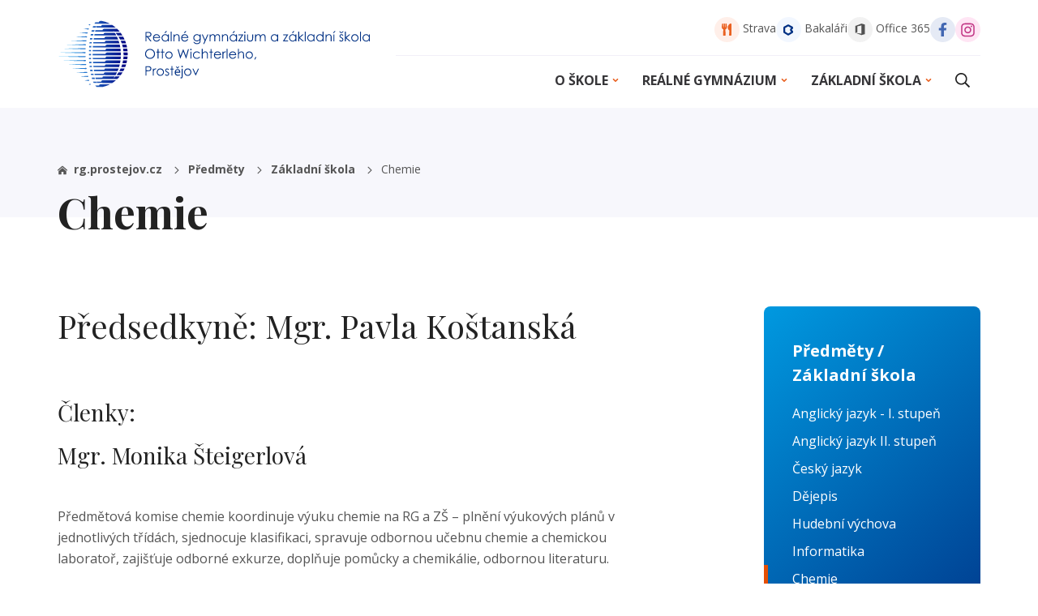

--- FILE ---
content_type: text/html; charset=utf-8
request_url: https://www.rg.prostejov.cz/predmety/zakladni-skola/chemie-1
body_size: 5392
content:
<!DOCTYPE html>
<html lang="cs">
<head>
    <meta charset="utf-8">
    <meta http-equiv="X-UA-Compatible" content="IE=edge">
    <meta name="viewport" content="width=device-width, initial-scale=1, shrink-to-fit=no">
    <meta name="description" content="Reálné gymnázium a základní škola existuje od školního roku 1992/93. Specifikem školy je spojení základní a gymnázia se zaměřením na přírodní vědy 21. století.">
    <meta name="keywords" content="">
    <meta name="robots" content="index, follow">
    <meta name="twitter:card" content="summary">

    <title>Chemie | Reálné gymnázium a základní škola Otto Wichterleho, Prostějov</title>

    <meta property="og:url" content="https://www.rg.prostejov.cz/predmety/zakladni-skola/chemie-1">
    <meta property="og:title" content="Chemie | Reálné gymnázium a základní škola Otto Wichterleho, Prostějov">
    <meta property="og:description" content="Reálné gymnázium a základní škola existuje od školního roku 1992/93. Specifikem školy je spojení základní a gymnázia se zaměřením na přírodní vědy 21. století.">
    <meta property="og:site_name" content="Reálné gymnázium a základní škola Otto Wichterleho, Prostějov">
    <meta property="og:image" content="https://www.rg.prostejov.cz/images/og-image.png">

    <link rel="apple-touch-icon" sizes="180x180" href="/images/favicon/apple-touch-icon.png?v2">
    <link rel="icon" type="image/png" sizes="32x32" href="/images/favicon/favicon-32x32.png?v2">
    <link rel="icon" type="image/png" sizes="16x16" href="/images/favicon/favicon-16x16.png?v2">
    <link rel="manifest" href="/images/favicon/site.webmanifest?v2">
    <link rel="mask-icon" href="/images/favicon/safari-pinned-tab.svg?v2" color="#003084">
    <link rel="shortcut icon" href="/images/favicon/favicon.ico?v2">
    <meta name="msapplication-TileColor" content="#003084">
    <meta name="msapplication-config" content="/images/favicon/browserconfig.xml?v2">
    <meta name="theme-color" content="#003084">

        <link rel="stylesheet" href="/dist/app.css?4c4394fc76">
        <link rel="stylesheet" href="/dist/page.css?f4a75d838b">

    <link rel="preconnect" href="https://fonts.gstatic.com" crossorigin>
    <link rel="preload" as="style" href="https://fonts.googleapis.com/css?family=Open+Sans:400,600,700&display=swap&subset=latin-ext">
    <link rel="stylesheet" href="https://fonts.googleapis.com/css?family=Open+Sans:400,600,700&display=swap&subset=latin-ext" media="print" onload="this.media='all'">
    <noscript>
        <link rel="stylesheet" href="https://fonts.googleapis.com/css?family=Open+Sans:400,600,700&display=swap&subset=latin-ext">
    </noscript>
    <link rel="preload" as="style" href="https://fonts.googleapis.com/css2?family=Playfair+Display:wght@400;700&display=swap">
    <link rel="stylesheet" href="https://fonts.googleapis.com/css2?family=Playfair+Display:wght@400;700&display=swap" media="print" onload="this.media='all'">
    <noscript>
        <link rel="stylesheet" href="https://fonts.googleapis.com/css2?family=Playfair+Display:wght@400;700&display=swap">
    </noscript>

    <style>#tracy-debug img, #tracy-debug svg { width: 16px; }</style>

    <!-- Global site tag (gtag.js) - Google Analytics -->
    <script async src="https://www.googletagmanager.com/gtag/js?id=UA-36638424-1"></script>
    <script>
        window.dataLayer = window.dataLayer || [];
        function gtag(){dataLayer.push(arguments);}
        gtag('js', new Date());
        gtag('consent', 'default', {
            'ad_storage': 'denied',
            'analytics_storage': 'denied'
        });
        gtag('config', 'UA-36638424-1');
    </script>
    <script type="text/plain" data-cookiecategory="analytics">
        gtag('consent', 'update', {
            'analytics_storage': 'granted'
        });
    </script>
    <script type="text/plain" data-cookiecategory="marketing">
        gtag('consent', 'update', {
            'ad_storage': 'granted'
        });
    </script>
</head>
<body>
<header class="header">
    <div class="container-fluid">
        <div class="d-flex justify-content-between align-items-center flex-wrap">
            <a class="logo" href="/">
                <svg>
                    <title>Reálné gymnázium a základní škola Otto Wichterleho, Prostějov</title>
                    <use xlink:href="#logo"></use>
                </svg>
            </a>
            <button class="main-nav-link collapsed" type="button" data-toggle="collapse" data-target="#navbar" aria-controls="navbar" aria-expanded="false" aria-label="Toggle navigation">
                <div class="icon"><span></span><span></span><span></span><span></span></div><div class="text">MENU</div>
            </button>
            <nav class="navbar navbar-expand-md main-nav" role="navigation">
                <div class="collapse navbar-collapse" id="navbar">
                    <ul class="navbar-top">
                        <li class="navbar-top-item">
                            <a href="https://www.strava.cz/Strava/Stravnik/Prihlaseni?zarizeni=3050" target="_blank" rel="noopener noreferrer"><svg class="icon"><use xlink:href="#food"></use></svg> Strava</a>
                        </li>
                        <li class="navbar-top-item">
                            <a href="https://rgprostejov.bakalari.cz/bakaweb/login.aspx" target="_blank" rel="noopener noreferrer"><svg class="icon"><use xlink:href="#bakalari"></use></svg> Bakaláři</a>
                        </li>
                        <li class="navbar-top-item">
                            <a href="https://www.office.com/" target="_blank" rel="noopener noreferrer"><svg class="icon"><use xlink:href="#office365"></use></svg> Office 365</a>
                        </li>
                        <li class="navbar-top-item"> 
                            <a href="https://www.facebook.com/profile.php?id=100066617660972" target="_blank" rel="noopener noreferrer" title="Facebook"><svg class="icon"><use xlink:href="#fb"></use></svg></a>
                        </li>
                        <li class="navbar-top-item"> 
                            <a href="https://www.instagram.com/realka.prostejov/" target="_blank" rel="noopener noreferrer" title="Instagram"><svg class="icon"><use xlink:href="#ig"></use></svg></a>
                        </li>
                    </ul>
                    <ul class="navbar-nav mr-0 ml-auto">
                        <li class="main-nav__item dropdown">
                            <a class="nav-link dropdown-toggle" href="#" id="submenu-O škole" role="button" data-toggle="dropdown" aria-haspopup="true" aria-expanded="false">
                                O škole<svg class="icon"><use xlink:href="#adown"></use></svg>
                            </a>
                            <div class="dropdown-menu dropdown-menu--new" aria-labelledby="submenu-O škole">
                                <div class="dropdown-wrapper">
                                            <div class="dropdown-col">
                                                <div class="dropdown-title">Základní informace</div>
                                                    <a class="dropdown-item" href="/o-skole">
                                                        O škole
                                                    </a>
                                                    <a class="dropdown-item" href="/terminy">
                                                        Termíny
                                                    </a>
                                                    <a class="dropdown-item" href="/predmety">
                                                        Předměty
                                                    </a>
                                                    <a class="dropdown-item" href="/skolska-rada">
                                                        Školská rada
                                                    </a>
                                                    <a class="dropdown-item" href="/klub-pratel-skoly">
                                                        Klub přátel školy
                                                    </a>
                                                    <a class="dropdown-item" href="/skolni-poradenske-pracoviste">
                                                        Školní poradenské pracoviště
                                                    </a>
                                                    <a class="dropdown-item" href="/kontakty">
                                                        Kontakty
                                                    </a>
                                                    <a class="dropdown-item" href="/pracovnici-skoly">
                                                        Pracovníci školy
                                                    </a>
                                                    <a class="dropdown-item" href="/uredni-deska">
                                                        Úřední deska
                                                    </a>
                                                    <a class="dropdown-item" href="/instrukce-k-pouzivani-office-365">
                                                        Instrukce k používání Office 365
                                                    </a>
                                                    <a class="dropdown-item" href="/pronajem-sportovni-haly">
                                                        Pronájem sportovní haly
                                                    </a>
                                            </div>
                                            <div class="dropdown-col">
                                                <div class="dropdown-title">Dokumenty školy</div>
                                                    <a class="dropdown-item" href="/vyrocni-zpravy">
                                                        Výroční zprávy
                                                    </a>
                                                    <a class="dropdown-item" href="/vyberova-rizeni">
                                                        Výběrová řízení
                                                    </a>
                                                    <a class="dropdown-item" href="/financni-plan">
                                                        Finanční plán
                                                    </a>
                                                    <a class="dropdown-item" href="/vyrocni-zpravy-o-poskytovani-informaci">
                                                        Výroční zprávy o poskytování…
                                                    </a>
                                            </div>
                                            <div class="dropdown-col">
                                                <div class="dropdown-title">Školní jídelna</div>
                                                    <a class="dropdown-item" href="/skolni-jidelna">
                                                        Školní jídelna
                                                    </a>
                                            </div>
                                            <div class="dropdown-col">
                                                <div class="dropdown-title">Ostatní</div>
                                                    <a class="dropdown-item" href="/almanachy-a-fotoknihy-skoly">
                                                        Almanachy a fotoknihy školy
                                                    </a>
                                                    <a class="dropdown-item" href="http://www.rg.prostejov.cz/virtualni-prohlidka">
                                                        Virtuální prohlídka
                                                    </a>
                                                    <a class="dropdown-item" href="/poskytovani-informaci">
                                                        Poskytování informací
                                                    </a>
                                                    <a class="dropdown-item" href="/povinne-zverejnovane-informace">
                                                        Povinné zveřejňované informace
                                                    </a>
                                                    <a class="dropdown-item" href="/gdpr">
                                                        GDPR
                                                    </a>
                                                    <a class="dropdown-item" href="/spolupracujici-subjekty-a-partneri">
                                                        Spolupracující subjekty a partneři
                                                    </a>
                                                    <a class="dropdown-item" href="/projekty">
                                                        Projekty
                                                    </a>
                                                    <a class="dropdown-item" href="/dotazy-dle-zakona-c-106-1999-sb">
                                                        Dotazy dle zákona  č.106/1999 Sb.
                                                    </a>
                                                    <a class="dropdown-item" href="/skolni-knihovna">
                                                        Školní knihovna
                                                    </a>
                                                    <a class="dropdown-item" href="/erasmus">
                                                        Erasmus+
                                                    </a>
                                            </div>
                                </div>
                            </div>
                        </li>
                        <li class="main-nav__item dropdown">
                            <a class="nav-link dropdown-toggle" href="#" id="submenu-Reálné gymnázium" role="button" data-toggle="dropdown" aria-haspopup="true" aria-expanded="false">
                                Reálné gymnázium<svg class="icon"><use xlink:href="#adown"></use></svg>
                            </a>
                            <div class="dropdown-menu dropdown-menu--new" aria-labelledby="submenu-Reálné gymnázium">
                                <div class="dropdown-wrapper">
                                            <div class="dropdown-col">
                                                <div class="dropdown-title">Studenti</div>
                                                    <a class="dropdown-item" href="/predmety/realne-gymnazium">
                                                        Předměty
                                                    </a>
                                                    <a class="dropdown-item" href="/maturitni-zkousky">
                                                        Maturitní zkoušky
                                                    </a>
                                                    <a class="dropdown-item" href="/ucebnice">
                                                        Učebnice
                                                    </a>
                                                    <a class="dropdown-item" href="/zajmove-krouzky">
                                                        Zájmové kroužky
                                                    </a>
                                                    <a class="dropdown-item" href="/spoluprace-s-prf-up-olomouc">
                                                        Spolupráce s PřF UP Olomouc
                                                    </a>
                                            </div>
                                            <div class="dropdown-col">
                                                <div class="dropdown-title">Zájemci o studium</div>
                                                    <a class="dropdown-item" href="/studijni-obory">
                                                        Studijní obory
                                                    </a>
                                                    <a class="dropdown-item" href="/prijimaci-rizeni">
                                                        Přijímací řízení
                                                    </a>
                                            </div>
                                            <div class="dropdown-col">
                                                <div class="dropdown-title">Ostatní</div>
                                                    <a class="dropdown-item" href="/skolni-vzdelavaci-program">
                                                        Školní vzdělávací program
                                                    </a>
                                                    <a class="dropdown-item" href="/studentsky-casopis">
                                                        Studentský časopis
                                                    </a>
                                                    <a class="dropdown-item" href="/vychovne-poradenstvi">
                                                        Výchovné poradenství
                                                    </a>
                                            </div>
                                </div>
                            </div>
                        </li>
                        <li class="main-nav__item dropdown">
                            <a class="nav-link dropdown-toggle" href="#" id="submenu-Základní škola" role="button" data-toggle="dropdown" aria-haspopup="true" aria-expanded="false">
                                Základní škola<svg class="icon"><use xlink:href="#adown"></use></svg>
                            </a>
                            <div class="dropdown-menu dropdown-menu--new" aria-labelledby="submenu-Základní škola">
                                <div class="dropdown-wrapper">
                                            <div class="dropdown-col">
                                                <div class="dropdown-title">Žáci a rodiče</div>
                                                    <a class="dropdown-item" href="/predmety/zakladni-skola">
                                                        Předměty
                                                    </a>
                                                    <a class="dropdown-item" href="/skolni-druzina">
                                                        Školní družina
                                                    </a>
                                                    <a class="dropdown-item" href="/vychovne-poradenstvi-1">
                                                        Výchovné poradenství
                                                    </a>
                                                    <a class="dropdown-item" href="/prevence-soc-pat-jevu">
                                                        Prevence soc. pat. jevů
                                                    </a>
                                                    <a class="dropdown-item" href="/zajmove-krouzky-1">
                                                        Zájmové kroužky
                                                    </a>
                                                    <a class="dropdown-item" href="/nepovinne-predmety">
                                                        Nepovinné předměty
                                                    </a>
                                            </div>
                                            <div class="dropdown-col">
                                                <div class="dropdown-title">Ostatní</div>
                                                    <a class="dropdown-item" href="/zapis-do-1-trid">
                                                        Zápis do 1. tříd
                                                    </a>
                                                    <a class="dropdown-item" href="/skolni-vzdelavaci-program-1">
                                                        Školní vzdělávací program
                                                    </a>
                                            </div>
                                </div>
                            </div>
                        </li>
                        <li class="main-nav__item main-nav__item--search dropdown">
                            <a class="nav-link dropdown-toggle" href="#" id="submenu-hledat" role="button" data-toggle="dropdown" aria-haspopup="true" aria-expanded="false">
                                <svg class="search-icon"><use xlink:href="#searchIcon"></use><title>Hledat</title></svg>
                            </a>
                            <div class="dropdown-menu dropdown-menu-right dropdown-menu--search" aria-labelledby="submenu-hledat">
                                <form role="search" action="/predmety/zakladni-skola/chemie-1" method="post" id="frm-searchForm">
                                    <label for="search">Hledat</label>
                                    <div class="d-flex">
                                        <input type="search" id="search" placeholder="Zadejte, co hledáte..." name="query" required data-nette-rules='[{"op":":filled","msg":"Položka Fráze je povinná."},{"op":":minLength","msg":"Zadejte alespoň 3 znaky","arg":3}]'>
                                        <button type="submit" class="btn btn-search"><svg class="icon"><use xlink:href="#searchIcon"></use></svg></button>
                                    </div>
<input type="hidden" name="_do" value="searchForm-submit"><!--[if IE]><input type=IEbug disabled style="display:none"><![endif]-->
                                </form>
                            </div>
                        </li>
                    </ul>
                </div>
            </nav>
        </div>
    </div>
</header>    <main role="main">

<section class="page">
    <div class="page__heading">
        <div class="container-fluid">
<div class="breadcrumbs">
    <ul class="breadcrumbs__ul">
            <li>
                <a href="/">
                    <svg class="home">
                        <use xlink:href="#home"></use>
                    </svg>

                    rg.prostejov.cz

                    <svg class="icon">
                        <use xlink:href="#aright"></use>
                    </svg>
                </a>
            </li>
            <li>
                <a href="/predmety">

                    Předměty

                    <svg class="icon">
                        <use xlink:href="#aright"></use>
                    </svg>
                </a>
            </li>
            <li>
                <a href="/predmety/zakladni-skola">

                    Základní škola

                    <svg class="icon">
                        <use xlink:href="#aright"></use>
                    </svg>
                </a>
            </li>
            <li>

                    Chemie

            </li>
    </ul>
</div>            <h1>Chemie</h1>
        </div>
    </div>
    <div class="container-fluid">
        <div class="row">
            <div class="col-lg-8">
                <div class="page__content">
                    <h2>Předsedkyně: Mgr. Pavla Koštanská</h2>
<p> </p>
<h3>Členky: </h3>
<h3>Mgr. Monika Šteigerlová</h3>
<p><br>Předmětová komise chemie koordinuje výuku chemie na RG a ZŠ – plnění výukových plánů v jednotlivých třídách, sjednocuje klasifikaci, spravuje odbornou učebnu chemie a chemickou laboratoř, zajišťuje odborné exkurze, doplňuje pomůcky a chemikálie, odbornou literaturu.</p>
<p>Studenti si mohou zvolit tříletý Biologicko- chemický seminář, kde si rozšíří své poznatky z obou předmětů. Součástí výuky chemie jsou i zájmové kroužky, ve kterých provádíme chemické pokusy a připravujeme studenty na chemické olympiády. Pravidelně se účastníme Vědy v ulici na prostějovském náměstí, kde prezentujeme zajímavé chemické pokusy</p>
<p> </p>
                </div>
            </div>
            <div class="col-lg-3 offset-lg-1">
                <div class="page__nav">
                    <div class="heading">Předměty / Základní škola</div>
                    <ul>
                        <li>
                            <a href="/predmety/zakladni-skola/anglicky-jazyk-i-stupen">Anglický jazyk - I. stupeň</a>
                        </li>
                        <li>
                            <a href="/predmety/zakladni-skola/anglicky-jazyk-ii-stupen">Anglický jazyk II. stupeň</a>
                        </li>
                        <li>
                            <a href="/predmety/zakladni-skola/cesky-jazyk-1">Český jazyk</a>
                        </li>
                        <li>
                            <a href="/predmety/zakladni-skola/dejepis-1">Dějepis</a>
                        </li>
                        <li>
                            <a href="/predmety/zakladni-skola/hudebni-vychova-1">Hudební výchova</a>
                        </li>
                        <li>
                            <a href="/predmety/zakladni-skola/informatika">Informatika</a>
                        </li>
                        <li>
                            <a class="active" href="/predmety/zakladni-skola/chemie-1">Chemie</a>
                        </li>
                        <li>
                            <a href="/predmety/zakladni-skola/matematika">Matematika</a>
                        </li>
                        <li>
                            <a href="/predmety/zakladni-skola/fyzika">Fyzika</a>
                        </li>
                        <li>
                            <a href="/predmety/zakladni-skola/nemecky-jazyk-1">Německý jazyk</a>
                        </li>
                        <li>
                            <a href="/predmety/zakladni-skola/pracovni-vychova">Pracovní výchova</a>
                        </li>
                        <li>
                            <a href="/predmety/zakladni-skola/prirodopis">Přírodopis</a>
                        </li>
                        <li>
                            <a href="/predmety/zakladni-skola/telesna-vychova-i-stupen">Tělesná výchova I. stupeň</a>
                        </li>
                        <li>
                            <a href="/predmety/zakladni-skola/telesna-vychova-ii-stupen">Tělesná výchova II. stupeň</a>
                        </li>
                        <li>
                            <a href="/predmety/zakladni-skola/vytvarna-vychova-1">Výtvarná výchova</a>
                        </li>
                        <li>
                            <a href="/predmety/zakladni-skola/zemepis">Zeměpis</a>
                        </li>
                        <li>
                            <a href="/predmety/zakladni-skola/obcanska-a-rodinna-vychova">Občanská a rodinná výchova</a>
                        </li>
                    </ul>
                </div>
            </div>
        </div>
    </div>
</section>


    </main>
<footer class="footer">
    <div class="footer__main">
        <div class="container-fluid">
            <div class="footer-heading">Reálné gymnázium a základní škola Otto Wichterleho, Prostějov</div>
            <div class="row">
                <div class="col-lg-5 col-md-6 mb-5 mb-md-0">
                    <div class="footer-subheading">Kontakt</div>
                    <p class="mb-5">Studentská 4/2, 796 01 Prostějov</p>
                    <div class="row">
                        <div class="col-6">
                            <ul>
                                <li>E-mail<br><a href="mailto:rgazs@rg.prostejov.cz"><svg class="icon"><use xlink:href="#envelope"></use></svg>rgazs@rg.prostejov.cz</a></li>
                                <li>Datová schránka<br><span>3eagg9q</span></li>
                                <li>Bankovní spojení<br><span>153234131/0300</span></li>
                            </ul>
                        </div>
                        <div class="col-6">
                            <ul>
                                <li>Ředitel<br><a href="tel:+420582301411"><svg class="icon"><use xlink:href="#phone"></use></svg>582 301 411</a></li>
                                <li>Zástupce ředitele pro RG<br><a href="tel:+420582301404"><svg class="icon"><use xlink:href="#phone"></use></svg>582 301 404</a></li>
                                <li>Zástupce ředitele pro ZŠ<br><a href="tel:+420582301403"><svg class="icon"><use xlink:href="#phone"></use></svg>582 301 403</a></li>
                                <li>Jídelna<br><a href="tel:+420582301422"><svg class="icon"><use xlink:href="#phone"></use></svg>582 301 422</a></li>
                            </ul>
                        </div>
                    </div>
                </div>
                <div class="col-lg-6 offset-lg-1 col-md-6">
                    <div class="row">
                        <div class="col-lg-6">
                            <div class="footer-subheading">Reálné gymnázium</div>
                            <ul class="footer-nav">
                                <li><a href="/prijimaci-rizeni">Přijímací řízení</a></li>
                                <li><a href="/studijni-obory">Studijní obory</a></li>
                                <li><a href="/predmety/realne-gymnazium">Předměty</a></li>
                                <li><a href="/maturitni-zkousky">Maturitní zkoušky</a></li>
                            </ul>
                        </div>
                        <div class="col-lg-6">
                            <div class="footer-subheading">Základní škola</div>
                            <ul class="footer-nav">
                                <li><a href="/zapis-do-1-trid">Zápis do 1. třídy</a></li>
                                <li><a href="/predmety/zakladni-skola">Předměty</a></li>
                                <li><a href="/skolni-druzina">Školní družina</a></li>
                                <li><a href="/zajmove-krouzky-1">Zájmové kroužky</a></li>
                            </ul>
                        </div>
                        <div class="col-lg-6">
                            <div class="footer-subheading">Odkazy</div>
                            <ul class="footer-nav">
                                <li><a href="https://rgprostejov.bakalari.cz/bakaweb/login.aspx" target="_blank" rel="noopener noreferrer">Bakaláři</a></li>
                                <li><a href="https://www.strava.cz/Strava/Stravnik/Prihlaseni?zarizeni=3050" target="_blank" rel="noopener noreferrer">Strava</a></li>
                                <li><a href="https://www.office.com/" target="_blank" rel="noopener noreferrer">Office 365</a></li>
                            </ul>
                        </div>
                        <div class="col-lg-6">
                            <div class="footer-subheading">Ostatní</div>
                            <ul class="footer-nav">
                                <li><a href="/aktuality">Aktuality</a></li>
                                <li><a href="/o-skole">O škole</a></li>
                                <li><a href="/kontakty">Kontakty</a></li>
                                <li><a href="/prohlaseni-o-pristupnosti">Prohlášení o přístupnosti</a></li>
                            </ul>
                        </div>
                    </div>
                </div>
            </div>
        </div>
    </div>
    <div class="footer__copy">
        <div class="container-fluid">
            <p>© 2020 - 2026 Reálné gymnázium a základní škola Otto Wichterleho, Prostějov</p>
        </div>
    </div>
</footer>

<script src="/dist/vendor.js?2927a15152"></script>
<script src="/dist/app.js?44ccc05ec9"></script>
    <div class="modal fade" id="modal">
<div id="snippet--modal"></div>    </div>
<div id="snippet--scripts">        <script src="/dist/page.js?007dad550e"></script>
</div><div id="snippet--flashes"></div></body>
</html>

--- FILE ---
content_type: text/css
request_url: https://www.rg.prostejov.cz/dist/page.css?f4a75d838b
body_size: 7280
content:
/* required styles */

.leaflet-pane,
.leaflet-tile,
.leaflet-marker-icon,
.leaflet-marker-shadow,
.leaflet-tile-container,
.leaflet-pane > svg,
.leaflet-pane > canvas,
.leaflet-zoom-box,
.leaflet-image-layer,
.leaflet-layer {
	position: absolute;
	left: 0;
	top: 0;
	}
.leaflet-container {
	overflow: hidden;
	}
.leaflet-tile,
.leaflet-marker-icon,
.leaflet-marker-shadow {
	-webkit-user-select: none;
	   -moz-user-select: none;
	        user-select: none;
	  -webkit-user-drag: none;
	}
/* Prevents IE11 from highlighting tiles in blue */
.leaflet-tile::selection {
	background: transparent;
}
/* Safari renders non-retina tile on retina better with this, but Chrome is worse */
.leaflet-safari .leaflet-tile {
	image-rendering: -webkit-optimize-contrast;
	}
/* hack that prevents hw layers "stretching" when loading new tiles */
.leaflet-safari .leaflet-tile-container {
	width: 1600px;
	height: 1600px;
	-webkit-transform-origin: 0 0;
	}
.leaflet-marker-icon,
.leaflet-marker-shadow {
	display: block;
	}
/* .leaflet-container svg: reset svg max-width decleration shipped in Joomla! (joomla.org) 3.x */
/* .leaflet-container img: map is broken in FF if you have max-width: 100% on tiles */
.leaflet-container .leaflet-overlay-pane svg {
	max-width: none !important;
	max-height: none !important;
	}
.leaflet-container .leaflet-marker-pane img,
.leaflet-container .leaflet-shadow-pane img,
.leaflet-container .leaflet-tile-pane img,
.leaflet-container img.leaflet-image-layer,
.leaflet-container .leaflet-tile {
	max-width: none !important;
	max-height: none !important;
	width: auto;
	padding: 0;
	}

.leaflet-container img.leaflet-tile {
	/* See: https://bugs.chromium.org/p/chromium/issues/detail?id=600120 */
	mix-blend-mode: plus-lighter;
}

.leaflet-container.leaflet-touch-zoom {
	-ms-touch-action: pan-x pan-y;
	touch-action: pan-x pan-y;
	}
.leaflet-container.leaflet-touch-drag {
	-ms-touch-action: pinch-zoom;
	/* Fallback for FF which doesn't support pinch-zoom */
	touch-action: none;
	touch-action: pinch-zoom;
}
.leaflet-container.leaflet-touch-drag.leaflet-touch-zoom {
	-ms-touch-action: none;
	touch-action: none;
}
.leaflet-container {
	-webkit-tap-highlight-color: transparent;
}
.leaflet-container a {
	-webkit-tap-highlight-color: rgba(51, 181, 229, 0.4);
}
.leaflet-tile {
	filter: inherit;
	visibility: hidden;
	}
.leaflet-tile-loaded {
	visibility: inherit;
	}
.leaflet-zoom-box {
	width: 0;
	height: 0;
	-moz-box-sizing: border-box;
	     box-sizing: border-box;
	z-index: 800;
	}
/* workaround for https://bugzilla.mozilla.org/show_bug.cgi?id=888319 */
.leaflet-overlay-pane svg {
	-moz-user-select: none;
	}

.leaflet-pane         { z-index: 400; }

.leaflet-tile-pane    { z-index: 200; }
.leaflet-overlay-pane { z-index: 400; }
.leaflet-shadow-pane  { z-index: 500; }
.leaflet-marker-pane  { z-index: 600; }
.leaflet-tooltip-pane   { z-index: 650; }
.leaflet-popup-pane   { z-index: 700; }

.leaflet-map-pane canvas { z-index: 100; }
.leaflet-map-pane svg    { z-index: 200; }

.leaflet-vml-shape {
	width: 1px;
	height: 1px;
	}
.lvml {
	behavior: url(#default#VML);
	display: inline-block;
	position: absolute;
	}


/* control positioning */

.leaflet-control {
	position: relative;
	z-index: 800;
	pointer-events: visiblePainted; /* IE 9-10 doesn't have auto */
	pointer-events: auto;
	}
.leaflet-top,
.leaflet-bottom {
	position: absolute;
	z-index: 1000;
	pointer-events: none;
	}
.leaflet-top {
	top: 0;
	}
.leaflet-right {
	right: 0;
	}
.leaflet-bottom {
	bottom: 0;
	}
.leaflet-left {
	left: 0;
	}
.leaflet-control {
	float: left;
	clear: both;
	}
.leaflet-right .leaflet-control {
	float: right;
	}
.leaflet-top .leaflet-control {
	margin-top: 10px;
	}
.leaflet-bottom .leaflet-control {
	margin-bottom: 10px;
	}
.leaflet-left .leaflet-control {
	margin-left: 10px;
	}
.leaflet-right .leaflet-control {
	margin-right: 10px;
	}


/* zoom and fade animations */

.leaflet-fade-anim .leaflet-popup {
	opacity: 0;
	-webkit-transition: opacity 0.2s linear;
	   -moz-transition: opacity 0.2s linear;
	        transition: opacity 0.2s linear;
	}
.leaflet-fade-anim .leaflet-map-pane .leaflet-popup {
	opacity: 1;
	}
.leaflet-zoom-animated {
	-webkit-transform-origin: 0 0;
	    -ms-transform-origin: 0 0;
	        transform-origin: 0 0;
	}
svg.leaflet-zoom-animated {
	will-change: transform;
}

.leaflet-zoom-anim .leaflet-zoom-animated {
	-webkit-transition: -webkit-transform 0.25s cubic-bezier(0,0,0.25,1);
	   -moz-transition:    -moz-transform 0.25s cubic-bezier(0,0,0.25,1);
	        transition:         transform 0.25s cubic-bezier(0,0,0.25,1);
	}
.leaflet-zoom-anim .leaflet-tile,
.leaflet-pan-anim .leaflet-tile {
	-webkit-transition: none;
	   -moz-transition: none;
	        transition: none;
	}

.leaflet-zoom-anim .leaflet-zoom-hide {
	visibility: hidden;
	}


/* cursors */

.leaflet-interactive {
	cursor: pointer;
	}
.leaflet-grab {
	cursor: -webkit-grab;
	cursor:    -moz-grab;
	cursor:         grab;
	}
.leaflet-crosshair,
.leaflet-crosshair .leaflet-interactive {
	cursor: crosshair;
	}
.leaflet-popup-pane,
.leaflet-control {
	cursor: auto;
	}
.leaflet-dragging .leaflet-grab,
.leaflet-dragging .leaflet-grab .leaflet-interactive,
.leaflet-dragging .leaflet-marker-draggable {
	cursor: move;
	cursor: -webkit-grabbing;
	cursor:    -moz-grabbing;
	cursor:         grabbing;
	}

/* marker & overlays interactivity */
.leaflet-marker-icon,
.leaflet-marker-shadow,
.leaflet-image-layer,
.leaflet-pane > svg path,
.leaflet-tile-container {
	pointer-events: none;
	}

.leaflet-marker-icon.leaflet-interactive,
.leaflet-image-layer.leaflet-interactive,
.leaflet-pane > svg path.leaflet-interactive,
svg.leaflet-image-layer.leaflet-interactive path {
	pointer-events: visiblePainted; /* IE 9-10 doesn't have auto */
	pointer-events: auto;
	}

/* visual tweaks */

.leaflet-container {
	background: #ddd;
	outline-offset: 1px;
	}
.leaflet-container a {
	color: #0078A8;
	}
.leaflet-zoom-box {
	border: 2px dotted #38f;
	background: rgba(255,255,255,0.5);
	}


/* general typography */
.leaflet-container {
	font-family: "Helvetica Neue", Arial, Helvetica, sans-serif;
	font-size: 12px;
	font-size: 0.75rem;
	line-height: 1.5;
	}


/* general toolbar styles */

.leaflet-bar {
	box-shadow: 0 1px 5px rgba(0,0,0,0.65);
	border-radius: 4px;
	}
.leaflet-bar a {
	background-color: #fff;
	border-bottom: 1px solid #ccc;
	width: 26px;
	height: 26px;
	line-height: 26px;
	display: block;
	text-align: center;
	text-decoration: none;
	color: black;
	}
.leaflet-bar a,
.leaflet-control-layers-toggle {
	background-position: 50% 50%;
	background-repeat: no-repeat;
	display: block;
	}
.leaflet-bar a:hover,
.leaflet-bar a:focus {
	background-color: #f4f4f4;
	}
.leaflet-bar a:first-child {
	border-top-left-radius: 4px;
	border-top-right-radius: 4px;
	}
.leaflet-bar a:last-child {
	border-bottom-left-radius: 4px;
	border-bottom-right-radius: 4px;
	border-bottom: none;
	}
.leaflet-bar a.leaflet-disabled {
	cursor: default;
	background-color: #f4f4f4;
	color: #bbb;
	}

.leaflet-touch .leaflet-bar a {
	width: 30px;
	height: 30px;
	line-height: 30px;
	}
.leaflet-touch .leaflet-bar a:first-child {
	border-top-left-radius: 2px;
	border-top-right-radius: 2px;
	}
.leaflet-touch .leaflet-bar a:last-child {
	border-bottom-left-radius: 2px;
	border-bottom-right-radius: 2px;
	}

/* zoom control */

.leaflet-control-zoom-in,
.leaflet-control-zoom-out {
	font: bold 18px 'Lucida Console', Monaco, monospace;
	text-indent: 1px;
	}

.leaflet-touch .leaflet-control-zoom-in, .leaflet-touch .leaflet-control-zoom-out  {
	font-size: 22px;
	}


/* layers control */

.leaflet-control-layers {
	box-shadow: 0 1px 5px rgba(0,0,0,0.4);
	background: #fff;
	border-radius: 5px;
	}
.leaflet-control-layers-toggle {
	background-image: url(./img/layers.png);
	width: 36px;
	height: 36px;
	}
.leaflet-retina .leaflet-control-layers-toggle {
	background-image: url(./img/layers-2x.png);
	background-size: 26px 26px;
	}
.leaflet-touch .leaflet-control-layers-toggle {
	width: 44px;
	height: 44px;
	}
.leaflet-control-layers .leaflet-control-layers-list,
.leaflet-control-layers-expanded .leaflet-control-layers-toggle {
	display: none;
	}
.leaflet-control-layers-expanded .leaflet-control-layers-list {
	display: block;
	position: relative;
	}
.leaflet-control-layers-expanded {
	padding: 6px 10px 6px 6px;
	color: #333;
	background: #fff;
	}
.leaflet-control-layers-scrollbar {
	overflow-y: scroll;
	overflow-x: hidden;
	padding-right: 5px;
	}
.leaflet-control-layers-selector {
	margin-top: 2px;
	position: relative;
	top: 1px;
	}
.leaflet-control-layers label {
	display: block;
	font-size: 13px;
	font-size: 1.08333em;
	}
.leaflet-control-layers-separator {
	height: 0;
	border-top: 1px solid #ddd;
	margin: 5px -10px 5px -6px;
	}

/* Default icon URLs */
.leaflet-default-icon-path { /* used only in path-guessing heuristic, see L.Icon.Default */
	background-image: url(./img/marker-icon.png);
	}


/* attribution and scale controls */

.leaflet-container .leaflet-control-attribution {
	background: #fff;
	background: rgba(255, 255, 255, 0.8);
	margin: 0;
	}
.leaflet-control-attribution,
.leaflet-control-scale-line {
	padding: 0 5px;
	color: #333;
	line-height: 1.4;
	}
.leaflet-control-attribution a {
	text-decoration: none;
	}
.leaflet-control-attribution a:hover,
.leaflet-control-attribution a:focus {
	text-decoration: underline;
	}
.leaflet-attribution-flag {
	display: inline !important;
	vertical-align: baseline !important;
	width: 1em;
	height: 0.6669em;
	}
.leaflet-left .leaflet-control-scale {
	margin-left: 5px;
	}
.leaflet-bottom .leaflet-control-scale {
	margin-bottom: 5px;
	}
.leaflet-control-scale-line {
	border: 2px solid #777;
	border-top: none;
	line-height: 1.1;
	padding: 2px 5px 1px;
	white-space: nowrap;
	-moz-box-sizing: border-box;
	     box-sizing: border-box;
	background: rgba(255, 255, 255, 0.8);
	text-shadow: 1px 1px #fff;
	}
.leaflet-control-scale-line:not(:first-child) {
	border-top: 2px solid #777;
	border-bottom: none;
	margin-top: -2px;
	}
.leaflet-control-scale-line:not(:first-child):not(:last-child) {
	border-bottom: 2px solid #777;
	}

.leaflet-touch .leaflet-control-attribution,
.leaflet-touch .leaflet-control-layers,
.leaflet-touch .leaflet-bar {
	box-shadow: none;
	}
.leaflet-touch .leaflet-control-layers,
.leaflet-touch .leaflet-bar {
	border: 2px solid rgba(0,0,0,0.2);
	background-clip: padding-box;
	}


/* popup */

.leaflet-popup {
	position: absolute;
	text-align: center;
	margin-bottom: 20px;
	}
.leaflet-popup-content-wrapper {
	padding: 1px;
	text-align: left;
	border-radius: 12px;
	}
.leaflet-popup-content {
	margin: 13px 24px 13px 20px;
	line-height: 1.3;
	font-size: 13px;
	font-size: 1.08333em;
	min-height: 1px;
	}
.leaflet-popup-content p {
	margin: 17px 0;
	margin: 1.3em 0;
	}
.leaflet-popup-tip-container {
	width: 40px;
	height: 20px;
	position: absolute;
	left: 50%;
	margin-top: -1px;
	margin-left: -20px;
	overflow: hidden;
	pointer-events: none;
	}
.leaflet-popup-tip {
	width: 17px;
	height: 17px;
	padding: 1px;

	margin: -10px auto 0;
	pointer-events: auto;

	-webkit-transform: rotate(45deg);
	   -moz-transform: rotate(45deg);
	    -ms-transform: rotate(45deg);
	        transform: rotate(45deg);
	}
.leaflet-popup-content-wrapper,
.leaflet-popup-tip {
	background: white;
	color: #333;
	box-shadow: 0 3px 14px rgba(0,0,0,0.4);
	}
.leaflet-container a.leaflet-popup-close-button {
	position: absolute;
	top: 0;
	right: 0;
	border: none;
	text-align: center;
	width: 24px;
	height: 24px;
	font: 16px/24px Tahoma, Verdana, sans-serif;
	color: #757575;
	text-decoration: none;
	background: transparent;
	}
.leaflet-container a.leaflet-popup-close-button:hover,
.leaflet-container a.leaflet-popup-close-button:focus {
	color: #585858;
	}
.leaflet-popup-scrolled {
	overflow: auto;
	}

.leaflet-oldie .leaflet-popup-content-wrapper {
	-ms-zoom: 1;
	}
.leaflet-oldie .leaflet-popup-tip {
	width: 24px;
	margin: 0 auto;

	-ms-filter: "progid:DXImageTransform.Microsoft.Matrix(M11=0.70710678, M12=0.70710678, M21=-0.70710678, M22=0.70710678)";
	filter: progid:DXImageTransform.Microsoft.Matrix(M11=0.70710678, M12=0.70710678, M21=-0.70710678, M22=0.70710678);
	}

.leaflet-oldie .leaflet-control-zoom,
.leaflet-oldie .leaflet-control-layers,
.leaflet-oldie .leaflet-popup-content-wrapper,
.leaflet-oldie .leaflet-popup-tip {
	border: 1px solid #999;
	}


/* div icon */

.leaflet-div-icon {
	background: #fff;
	border: 1px solid #666;
	}


/* Tooltip */
/* Base styles for the element that has a tooltip */
.leaflet-tooltip {
	position: absolute;
	padding: 6px;
	background-color: #fff;
	border: 1px solid #fff;
	border-radius: 3px;
	color: #222;
	white-space: nowrap;
	-webkit-user-select: none;
	-moz-user-select: none;
	-ms-user-select: none;
	user-select: none;
	pointer-events: none;
	box-shadow: 0 1px 3px rgba(0,0,0,0.4);
	}
.leaflet-tooltip.leaflet-interactive {
	cursor: pointer;
	pointer-events: auto;
	}
.leaflet-tooltip-top:before,
.leaflet-tooltip-bottom:before,
.leaflet-tooltip-left:before,
.leaflet-tooltip-right:before {
	position: absolute;
	pointer-events: none;
	border: 6px solid transparent;
	background: transparent;
	content: "";
	}

/* Directions */

.leaflet-tooltip-bottom {
	margin-top: 6px;
}
.leaflet-tooltip-top {
	margin-top: -6px;
}
.leaflet-tooltip-bottom:before,
.leaflet-tooltip-top:before {
	left: 50%;
	margin-left: -6px;
	}
.leaflet-tooltip-top:before {
	bottom: 0;
	margin-bottom: -12px;
	border-top-color: #fff;
	}
.leaflet-tooltip-bottom:before {
	top: 0;
	margin-top: -12px;
	margin-left: -6px;
	border-bottom-color: #fff;
	}
.leaflet-tooltip-left {
	margin-left: -6px;
}
.leaflet-tooltip-right {
	margin-left: 6px;
}
.leaflet-tooltip-left:before,
.leaflet-tooltip-right:before {
	top: 50%;
	margin-top: -6px;
	}
.leaflet-tooltip-left:before {
	right: 0;
	margin-right: -12px;
	border-left-color: #fff;
	}
.leaflet-tooltip-right:before {
	left: 0;
	margin-left: -12px;
	border-right-color: #fff;
	}

/* Printing */

@media print {
	/* Prevent printers from removing background-images of controls. */
	.leaflet-control {
		-webkit-print-color-adjust: exact;
		print-color-adjust: exact;
		}
	}
.flex-wrap{flex-wrap:wrap}.lozad{opacity:0;transition:all .66s}.lozad.loaded{opacity:1}.table{--bs-table-bg: rgba(0,0,0,0);--bs-table-accent-bg: transparent;--bs-table-striped-color: #212529;--bs-table-striped-bg: rgba(0,0,0,0.05);--bs-table-active-color: #212529;--bs-table-active-bg: rgba(0,0,0,0.1);--bs-table-hover-color: #212529;--bs-table-hover-bg: rgba(0,0,0,0.075);width:100%;margin-bottom:1rem;color:#212529;vertical-align:top;border-color:#dee2e6}.table>:not(caption)>*>*{padding:.5rem .5rem;background-color:var(--bs-table-bg);background-image:linear-gradient(var(--bs-table-accent-bg), var(--bs-table-accent-bg));border-bottom-width:1px}.table>tbody{vertical-align:inherit}.table>thead{vertical-align:bottom}.table>:not(:last-child)>:last-child>*{border-bottom-color:currentColor}.caption-top{caption-side:top}.table-sm>:not(caption)>*>*{padding:.25rem .25rem}.table-bordered>:not(caption)>*{border-width:1px 0}.table-bordered>:not(caption)>*>*{border-width:0 1px}.table-borderless>:not(caption)>*>*{border-bottom-width:0}.table-striped>tbody>tr:nth-of-type(odd){--bs-table-accent-bg: var(--bs-table-striped-bg);color:var(--bs-table-striped-color)}.table-active{--bs-table-accent-bg: var(--bs-table-active-bg);color:var(--bs-table-active-color)}.table-hover>tbody>tr:hover{--bs-table-accent-bg: var(--bs-table-hover-bg);color:var(--bs-table-hover-color)}.table-primary{--bs-table-bg: #bbd6fe;--bs-table-striped-bg: #b3cdf3;--bs-table-striped-color: #212529;--bs-table-active-bg: #acc4e9;--bs-table-active-color: #212529;--bs-table-hover-bg: #afc9ee;--bs-table-hover-color: #212529;color:#212529;border-color:#acc4e9}.table-secondary{--bs-table-bg: #d6d8db;--bs-table-striped-bg: #cdcfd2;--bs-table-striped-color: #212529;--bs-table-active-bg: #c4c6c9;--bs-table-active-color: #212529;--bs-table-hover-bg: #c8cbce;--bs-table-hover-color: #212529;color:#212529;border-color:#c4c6c9}.table-success{--bs-table-bg: #c3e6cb;--bs-table-striped-bg: #bbdcc3;--bs-table-striped-color: #212529;--bs-table-active-bg: #b3d3bb;--bs-table-active-color: #212529;--bs-table-hover-bg: #b7d8bf;--bs-table-hover-color: #212529;color:#212529;border-color:#b3d3bb}.table-info{--bs-table-bg: #bee5eb;--bs-table-striped-bg: #b6dbe1;--bs-table-striped-color: #212529;--bs-table-active-bg: #aed2d8;--bs-table-active-color: #212529;--bs-table-hover-bg: #b2d7dc;--bs-table-hover-color: #212529;color:#212529;border-color:#aed2d8}.table-warning{--bs-table-bg: #ffeeba;--bs-table-striped-bg: #f4e4b3;--bs-table-striped-color: #212529;--bs-table-active-bg: #e9daac;--bs-table-active-color: #212529;--bs-table-hover-bg: #eedfaf;--bs-table-hover-color: #212529;color:#212529;border-color:#e9daac}.table-danger{--bs-table-bg: #f5c6cb;--bs-table-striped-bg: #eabec3;--bs-table-striped-color: #212529;--bs-table-active-bg: #e0b6bb;--bs-table-active-color: #212529;--bs-table-hover-bg: #e5babf;--bs-table-hover-color: #212529;color:#212529;border-color:#e0b6bb}.table-light{--bs-table-bg: #f8f9fa;--bs-table-striped-bg: #edeef0;--bs-table-striped-color: #212529;--bs-table-active-bg: #e3e4e5;--bs-table-active-color: #212529;--bs-table-hover-bg: #e8e9ea;--bs-table-hover-color: #212529;color:#212529;border-color:#e3e4e5}.table-dark{--bs-table-bg: #343a40;--bs-table-striped-bg: #3e444a;--bs-table-striped-color: #fff;--bs-table-active-bg: #484e53;--bs-table-active-color: #fff;--bs-table-hover-bg: #43494e;--bs-table-hover-color: #fff;color:#fff;border-color:#484e53}.table-responsive{overflow-x:auto;-webkit-overflow-scrolling:touch}@media (max-width: 575.98px){.table-responsive-sm{overflow-x:auto;-webkit-overflow-scrolling:touch}}@media (max-width: 767.98px){.table-responsive-md{overflow-x:auto;-webkit-overflow-scrolling:touch}}@media (max-width: 991.98px){.table-responsive-lg{overflow-x:auto;-webkit-overflow-scrolling:touch}}@media (max-width: 1199.98px){.table-responsive-xl{overflow-x:auto;-webkit-overflow-scrolling:touch}}@media (max-width: 1399.98px){.table-responsive-xxl{overflow-x:auto;-webkit-overflow-scrolling:touch}}.slbOverlay,.slbWrapOuter,.slbWrap{position:fixed;top:0;right:0;bottom:0;left:0}.slbOverlay{overflow:hidden;z-index:2000;background-color:#000;opacity:0.7;-webkit-animation:slbOverlay 0.5s;-moz-animation:slbOverlay 0.5s;animation:slbOverlay 0.5s}.slbWrapOuter{overflow-x:hidden;overflow-y:auto;z-index:2010}.slbWrap{position:absolute;text-align:center}.slbWrap:before{content:"";display:inline-block;height:100%;vertical-align:middle}.slbContentOuter{position:relative;display:inline-block;vertical-align:middle;margin:0px auto;padding:0 1em;box-sizing:border-box;z-index:2020;text-align:left;max-width:100%}.slbContentEl .slbContentOuter{padding:5em 1em}.slbContent{position:relative}.slbContentEl .slbContent{-webkit-animation:slbEnter 0.3s;-moz-animation:slbEnter 0.3s;animation:slbEnter 0.3s;background-color:#fff;box-shadow:0 0.2em 1em rgba(0,0,0,0.4)}.slbImageWrap{-webkit-animation:slbEnter 0.3s;-moz-animation:slbEnter 0.3s;animation:slbEnter 0.3s;position:relative}.slbImageWrap:after{content:"";position:absolute;left:0;right:0;top:5em;bottom:5em;display:block;z-index:-1;box-shadow:0 0.2em 1em rgba(0,0,0,0.6);background-color:#FFF}.slbDirectionNext .slbImageWrap{-webkit-animation:slbEnterNext 0.4s;-moz-animation:slbEnterNext 0.4s;animation:slbEnterNext 0.4s}.slbDirectionPrev .slbImageWrap{-webkit-animation:slbEnterPrev 0.4s;-moz-animation:slbEnterPrev 0.4s;animation:slbEnterPrev 0.4s}.slbImage{width:auto;max-width:100%;height:auto;display:block;line-height:0;box-sizing:border-box;padding:5em 0;margin:0 auto}.slbCaption{display:inline-block;max-width:100%;overflow:hidden;text-overflow:ellipsis;white-space:nowrap;word-wrap:normal;font-size:1.4em;position:absolute;left:0;right:0;bottom:0;padding:0.71429em 0;color:#fff;color:rgba(255,255,255,0.7);text-align:center}.slbCloseBtn,.slbArrow{margin:0;padding:0;border:0;cursor:pointer;background:none}.slbCloseBtn::-moz-focus-inner,.slbArrow::-moz-focus-inner{padding:0;border:0}.slbCloseBtn:hover,.slbArrow:hover{opacity:0.5}.slbCloseBtn:active,.slbArrow:active{opacity:0.8}.slbCloseBtn{-webkit-animation:slbEnter 0.3s;-moz-animation:slbEnter 0.3s;animation:slbEnter 0.3s;font-size:3em;width:1.66667em;height:1.66667em;line-height:1.66667em;position:absolute;right:-0.33333em;top:0;color:#fff;color:rgba(255,255,255,0.7);text-align:center}.slbLoading .slbCloseBtn{display:none}.slbLoadingText{font-size:1.4em;color:#fff;color:rgba(255,255,255,0.9)}.slbArrows{position:fixed;top:50%;left:0;right:0}.slbLoading .slbArrows{display:none}.slbArrow{position:absolute;top:50%;margin-top:-5em;width:5em;height:10em;opacity:0.7;text-indent:-999em;overflow:hidden}.slbArrow:before{content:"";position:absolute;top:50%;left:50%;margin:-0.8em 0 0 -0.8em;border:0.8em solid transparent}.slbArrow.next{right:0}.slbArrow.next:before{border-left-color:#fff}.slbArrow.prev{left:0}.slbArrow.prev:before{border-right-color:#fff}.slbIframeCont{width:80em;height:0;overflow:hidden;padding-top:56.25%;margin:5em 0}.slbIframe{position:absolute;top:0;left:0;width:100%;height:100%;box-shadow:0 0.2em 1em rgba(0,0,0,0.6);background:#000}@-webkit-keyframes slbOverlay{from{opacity:0}to{opacity:0.7}}@-moz-keyframes slbOverlay{from{opacity:0}to{opacity:0.7}}@keyframes slbOverlay{from{opacity:0}to{opacity:0.7}}@-webkit-keyframes slbEnter{from{opacity:0;-webkit-transform:translate3d(0, -1em, 0)}to{opacity:1;-webkit-transform:translate3d(0, 0, 0)}}@-moz-keyframes slbEnter{from{opacity:0;-moz-transform:translate3d(0, -1em, 0)}to{opacity:1;-moz-transform:translate3d(0, 0, 0)}}@keyframes slbEnter{from{opacity:0;-webkit-transform:translate3d(0, -1em, 0);-moz-transform:translate3d(0, -1em, 0);-ms-transform:translate3d(0, -1em, 0);-o-transform:translate3d(0, -1em, 0);transform:translate3d(0, -1em, 0)}to{opacity:1;-webkit-transform:translate3d(0, 0, 0);-moz-transform:translate3d(0, 0, 0);-ms-transform:translate3d(0, 0, 0);-o-transform:translate3d(0, 0, 0);transform:translate3d(0, 0, 0)}}@-webkit-keyframes slbEnterNext{from{opacity:0;-webkit-transform:translate3d(4em, 0, 0)}to{opacity:1;-webkit-transform:translate3d(0, 0, 0)}}@-moz-keyframes slbEnterNext{from{opacity:0;-moz-transform:translate3d(4em, 0, 0)}to{opacity:1;-moz-transform:translate3d(0, 0, 0)}}@keyframes slbEnterNext{from{opacity:0;-webkit-transform:translate3d(4em, 0, 0);-moz-transform:translate3d(4em, 0, 0);-ms-transform:translate3d(4em, 0, 0);-o-transform:translate3d(4em, 0, 0);transform:translate3d(4em, 0, 0)}to{opacity:1;-webkit-transform:translate3d(0, 0, 0);-moz-transform:translate3d(0, 0, 0);-ms-transform:translate3d(0, 0, 0);-o-transform:translate3d(0, 0, 0);transform:translate3d(0, 0, 0)}}@-webkit-keyframes slbEnterPrev{from{opacity:0;-webkit-transform:translate3d(-4em, 0, 0)}to{opacity:1;-webkit-transform:translate3d(0, 0, 0)}}@-moz-keyframes slbEnterPrev{from{opacity:0;-moz-transform:translate3d(-4em, 0, 0)}to{opacity:1;-moz-transform:translate3d(0, 0, 0)}}@keyframes slbEnterPrev{from{opacity:0;-webkit-transform:translate3d(-4em, 0, 0);-moz-transform:translate3d(-4em, 0, 0);-ms-transform:translate3d(-4em, 0, 0);-o-transform:translate3d(-4em, 0, 0);transform:translate3d(-4em, 0, 0)}to{opacity:1;-webkit-transform:translate3d(0, 0, 0);-moz-transform:translate3d(0, 0, 0);-ms-transform:translate3d(0, 0, 0);-o-transform:translate3d(0, 0, 0);transform:translate3d(0, 0, 0)}}.breadcrumbs{padding-bottom:8px;padding-top:0;position:relative;z-index:10}.breadcrumbs__ul{font-size:0.875rem;font-weight:700;color:#555;list-style:none;display:flex;align-items:center;flex-wrap:wrap;margin:0;padding:0}.breadcrumbs__ul li{font-weight:400;flex-shrink:0;margin-bottom:.25rem}.breadcrumbs__ul a{color:#555;font-weight:700;transition:color .3s}.breadcrumbs__ul .delimiter{content:"/";margin-left:3px;color:#9EA094}.breadcrumbs__ul .icon{width:12px;height:10px;background-size:contain;background-position:center;vertical-align:middle;display:inline-block;fill:#555;color:#555;margin-left:.5rem;margin-right:.5rem}.breadcrumbs__ul .icon img,.breadcrumbs__ul .icon svg{width:12px;height:10px;display:block}.breadcrumbs__ul .icon path,.breadcrumbs__ul .icon circle,.breadcrumbs__ul .icon line,.breadcrumbs__ul .icon polygon,.breadcrumbs__ul .icon ellipse,.breadcrumbs__ul .icon svg,.breadcrumbs__ul .icon use{fill:#555;color:#555}.breadcrumbs__ul .home{width:12px;height:12px;background-size:contain;background-position:center;vertical-align:middle;display:inline-block;fill:#555;color:#555;margin-right:.25rem}.breadcrumbs__ul .home img,.breadcrumbs__ul .home svg{width:12px;height:12px;display:block}.breadcrumbs__ul .home path,.breadcrumbs__ul .home circle,.breadcrumbs__ul .home line,.breadcrumbs__ul .home polygon,.breadcrumbs__ul .home ellipse,.breadcrumbs__ul .home svg,.breadcrumbs__ul .home use{fill:#555;color:#555}.breadcrumbs__ul li:hover .home{fill:#f45405;color:#f45405}.breadcrumbs__ul li:hover .home path,.breadcrumbs__ul li:hover .home circle,.breadcrumbs__ul li:hover .home line,.breadcrumbs__ul li:hover .home polygon,.breadcrumbs__ul li:hover .home ellipse,.breadcrumbs__ul li:hover .home svg,.breadcrumbs__ul li:hover .home use{fill:#f45405;color:#f45405}.breadcrumbs__ul li:hover a{text-decoration:none;color:#f45405}.page{padding-bottom:120px}.page .map{height:400px;margin-top:2.5rem}.page .map .leaflet-tile-pane{filter:grayscale(100%) brightness(1.15) contrast(0.975)}.page__heading{position:relative;padding-top:65px;margin-bottom:85px}.page__heading:after{position:absolute;left:0;right:0;top:0;bottom:25px;content:"";display:block;background-color:#F7F7FC}.page__heading h1{position:relative;z-index:10;font-family:'Playfair Display', sans-serif;font-weight:700;color:#222;font-size:3.25rem;margin-bottom:0}.page__heading .number,.page__heading .query{font-family:'Open Sans', sans-serif;color:#003084;font-weight:700}.page__list ul{list-style:none;padding:0;display:flex;flex-wrap:wrap;margin-left:-15px;margin-right:-15px}.page__list .item{width:calc(100% / 3);font-size:1.125rem;transition:all .3s;padding-left:15px;padding-right:15px}.page__list .item .item-wrapper{display:block;padding:1rem;transition:all .3s;border-bottom:1px solid #e8e6eb;height:100%}.page__list .item h2{margin-bottom:0;font-size:1.5rem}.page__list .item:hover .item-wrapper{font-weight:700;color:#CC4604;border-bottom-color:#CC4604}.page__list--2cols .item{width:calc(100% / 2)}.page__nav{background:linear-gradient(138.42deg, #0099e0 0%, #003084 70%);border-radius:8px;color:#fff;position:sticky;top:15px}.page__nav .heading{font-size:1.25rem;font-weight:700;padding:40px;padding-left:35px;padding-right:35px;padding-bottom:15px}.page__nav ul{list-style:none;padding:0;margin:0;padding-bottom:35px}.page__nav ul a{color:#fff;display:block;padding:35px;padding-bottom:5px;padding-top:5px;position:relative}.page__nav ul a:after{position:absolute;left:0;width:5px;top:0;bottom:0;content:"";display:block;background-color:#e54f04;opacity:0;transition:all .3s}.page__nav ul .active:after,.page__nav ul a:hover:after{opacity:1}.page__content p,.page__content ul,.page__content table,.page__content ol{color:#555;line-height:1.65}.page__content h2,.page__content h3,.page__content h4{margin-bottom:1.25rem}.page__content a{color:#003084;text-decoration:underline}.page__content a:hover{text-decoration:none}.page__content table{width:100% !important}.page__content table{border:0}.page__content table tr,.page__content table td{padding:.75rem}.page__content table tr{border:0}.page__content table td{border:0}.page__content table th{border:0}.page__content table tr:nth-child(even){background:#F7F7FC}.page__content h2{font-family:'Playfair Display', sans-serif;font-weight:400;color:#222;font-size:2.5rem;margin-bottom:1.5rem}.page__content h3{font-family:'Playfair Display', sans-serif;font-weight:400;color:#222;font-size:1.75rem;margin-bottom:1.25rem}.page__content h4{font-size:1.35rem;font-weight:700;margin-bottom:1rem}.page__content h5,.page__content h6{font-size:1.125rem;font-weight:700;margin-bottom:1rem}@media screen and (max-width: 767px){.page__list .item{width:calc(100% / 2)}.page__list--2cols .item{width:calc(100% / 2)}}@media screen and (max-width: 576px){.page__list .item{width:100%}.page__list--2cols .item{width:100%}}.pagination{position:relative;margin-top:2.5rem;text-align:center}.pagination__ul{text-align:center;display:flex;justify-content:center;align-items:center;padding:0;margin:0;position:relative;z-index:10;font-size:.875rem}.pagination__ul ul{list-style:none;padding:0;margin:0;margin-left:auto}.pagination__item{display:inline-block;line-height:normal;margin-right:5px;font-weight:700;color:#222;background-color:#F7F7FC;border-radius:2px;border-bottom:2px solid darker(#F7F7FC, 10)}.pagination__item a,.pagination__item .link{display:block;color:#555;padding:22px;padding-bottom:14px;padding-top:14px;transition:all .3s}.pagination__item .icon{fill:#565656;color:#565656}.pagination__item .icon path,.pagination__item .icon circle,.pagination__item .icon line,.pagination__item .icon polygon,.pagination__item .icon ellipse,.pagination__item .icon svg,.pagination__item .icon use{fill:#565656;color:#565656}.pagination__item a:hover{color:#CC4604;text-decoration:none}.pagination__item a:hover .icon{fill:#CC4604;color:#CC4604;opacity:1}.pagination__item a:hover .icon path,.pagination__item a:hover .icon circle,.pagination__item a:hover .icon line,.pagination__item a:hover .icon polygon,.pagination__item a:hover .icon ellipse,.pagination__item a:hover .icon svg,.pagination__item a:hover .icon use{fill:#CC4604;color:#CC4604}.pagination__item--current{padding:22px;padding-bottom:14px;padding-top:14px;font-weight:700;border-bottom-color:#CC4604;background-color:#CC4604;color:#fff}.pagination__item--current a{color:#fff}.pagination__item--dots{padding:22px;padding-bottom:14px;padding-top:14px;border-radius:2px;background:transparent;border-color:transparent}.pagination__item--disabled{opacity:.21}.pagination__item--disabled-arrow{display:none}.pagination__item--arrow a,.pagination__item--arrow .link{color:#555;font-weight:300;text-transform:uppercase}@media screen and (max-width: 992px){.pagination .btn-wrapper{justify-content:flex-start;right:auto}.pagination__ul{flex-wrap:wrap}}@media screen and (max-width: 767px){.pagination__ul{justify-content:center}.pagination__item--more,.pagination__item--dots,.pagination__item--current{padding:10px;padding-bottom:5px;padding-top:5px}.pagination__item{margin-bottom:.75rem}.pagination__item a{padding:10px;padding-bottom:5px;padding-top:5px}}.files-list{margin-top:4rem;margin-bottom:4rem;padding-top:3rem;padding-bottom:3rem;border-top:1px solid #C0CFDA;border-bottom:1px solid #C0CFDA}.files-list ul{list-style:none;padding:0;margin:0}.files-list ul a{text-decoration:none}.files-list ul li{padding:0}.files-list ul li:before{display:none}.files-list h2{font-family:'Playfair Display', sans-serif;font-weight:400;color:#222;font-size:2.5rem;margin-bottom:2.5rem}.files-list__item{padding:0;margin:0;display:block;transition:all .3s}.files-list__item .item-wrapper{display:flex;align-items:center;padding-top:.65rem;padding-bottom:.65rem}.files-list__item .meta{margin-right:1rem}.files-list__item .filename{font-size:1rem;font-weight:600;word-break:break-all;text-decoration:none;position:relative}.files-list__item .size{color:#506679;font-size:.875rem}.files-list__item .icon{width:32px;height:42px;background-size:contain;background-position:center;vertical-align:middle;display:inline-block;margin-right:1rem}.files-list__item .icon img,.files-list__item .icon svg{width:32px;height:42px;display:block}.files-list__item .btn{margin-left:auto;margin-right:0}.gallery{margin-top:4rem;margin-bottom:4rem}.gallery h2{font-family:'Playfair Display', sans-serif;font-weight:400;color:#222;font-size:2.5rem;margin-bottom:2.5rem}.gallery .gallery-wrapper{position:relative}.gallery__item{width:calc(100% / 3 - 16px);margin:8px;display:flex;align-items:center;justify-content:center;overflow:hidden;position:relative;transition:all .3s;padding:0;z-index:2;border-radius:5px;overflow:hidden}.gallery__item img{max-width:100%}.gallery__item:hover{box-shadow:0px 0px 15px rgba(0,0,0,0.25)}.gallery__item:hover .more{right:0;bottom:0}.gallery__item--lg{width:calc(100% / 6 - 16px)}@media screen and (max-width: 576px){.gallery__item{width:calc(100% / 2 - 16px)}}.search{padding-bottom:120px}.search ul{list-style:none;padding:0;margin:0}.search h2{margin-bottom:1.5rem}.search .search-wrapper{margin-bottom:2.5rem}.search__item .item-wrapper{padding-bottom:1rem;padding-top:1rem;display:block;border-bottom:1px solid rgba(0,0,0,0.1)}.search__item h2,.search__item h3{margin-bottom:0;font-size:1.125rem}.search__item .item-wrapper:hover{font-weight:700;color:#CC4604;border-bottom-color:#CC4604}.search__item .item-wrapper:hover h2,.search__item .item-wrapper:hover h3{color:#CC4604}.menu{padding-bottom:60px}.menu h2{margin-bottom:1.35rem}.menu .menu-wrapper{padding-bottom:2rem;margin-bottom:2rem;border-bottom:1px solid #C0CFDA}.menu__item{margin-bottom:2rem}.menu__item:last-child{border-bottom:0;margin-bottom:0}.menu__item h3{font-size:1.25rem;font-family:'Open Sans', sans-serif;margin-bottom:.25rem}.menu__item span{margin-bottom:1rem;font-size:.875rem;display:block;color:#CC4604;text-transform:uppercase;font-weight:700}.menu__item p{margin-bottom:0}.boards-list{padding-bottom:120px}.boards-list__item{margin-bottom:2.75rem}.boards-list__item .item-wrapper{display:block;border-bottom:1px solid rgba(0,0,0,0.1);padding-bottom:1.5rem}.boards-list__item h2{margin-bottom:1rem;font-size:1.5rem;line-clamp:3;display:-webkit-box;-webkit-line-clamp:3;-webkit-box-orient:vertical;overflow:hidden}.boards-list__item .item-wrapper:hover{color:#222}.boards-list__item .date{color:#506679;font-size:.875rem;display:block;margin-bottom:.4rem}.boards-list__item .perex{line-height:1.5}


--- FILE ---
content_type: application/javascript
request_url: https://www.rg.prostejov.cz/dist/page.js?007dad550e
body_size: 2030
content:
!function(e){function t(t){for(var n,l,i=t[0],s=t[1],c=t[2],f=0,d=[];f<i.length;f++)l=i[f],Object.prototype.hasOwnProperty.call(o,l)&&o[l]&&d.push(o[l][0]),o[l]=0;for(n in s)Object.prototype.hasOwnProperty.call(s,n)&&(e[n]=s[n]);for(u&&u(t);d.length;)d.shift()();return a.push.apply(a,c||[]),r()}function r(){for(var e,t=0;t<a.length;t++){for(var r=a[t],n=!0,i=1;i<r.length;i++){var s=r[i];0!==o[s]&&(n=!1)}n&&(a.splice(t--,1),e=l(l.s=r[0]))}return e}var n={},o={6:0},a=[];function l(t){if(n[t])return n[t].exports;var r=n[t]={i:t,l:!1,exports:{}};return e[t].call(r.exports,r,r.exports,l),r.l=!0,r.exports}l.m=e,l.c=n,l.d=function(e,t,r){l.o(e,t)||Object.defineProperty(e,t,{enumerable:!0,get:r})},l.r=function(e){"undefined"!=typeof Symbol&&Symbol.toStringTag&&Object.defineProperty(e,Symbol.toStringTag,{value:"Module"}),Object.defineProperty(e,"__esModule",{value:!0})},l.t=function(e,t){if(1&t&&(e=l(e)),8&t)return e;if(4&t&&"object"==typeof e&&e&&e.__esModule)return e;var r=Object.create(null);if(l.r(r),Object.defineProperty(r,"default",{enumerable:!0,value:e}),2&t&&"string"!=typeof e)for(var n in e)l.d(r,n,function(t){return e[t]}.bind(null,n));return r},l.n=function(e){var t=e&&e.__esModule?function(){return e.default}:function(){return e};return l.d(t,"a",t),t},l.o=function(e,t){return Object.prototype.hasOwnProperty.call(e,t)},l.p="./";var i=window.webpackJsonp=window.webpackJsonp||[],s=i.push.bind(i);i.push=t,i=i.slice();for(var c=0;c<i.length;c++)t(i[c]);var u=s;a.push([46,0]),r()}({11:function(e,t,r){"use strict";var n=r(1),o=r.n(n),a=r(2),l=r.n(a),i=new o.a({id:"aright",use:"aright-usage",viewBox:"0 0 256 512",content:'<symbol aria-hidden="true" class="svg-inline--fa fa-chevron-right fa-w-8" role="img" xmlns="http://www.w3.org/2000/svg" viewBox="0 0 256 512" id="aright"><path fill="currentColor" d="M24.707 38.101L4.908 57.899c-4.686 4.686-4.686 12.284 0 16.971L185.607 256 4.908 437.13c-4.686 4.686-4.686 12.284 0 16.971L24.707 473.9c4.686 4.686 12.284 4.686 16.971 0l209.414-209.414c4.686-4.686 4.686-12.284 0-16.971L41.678 38.101c-4.687-4.687-12.285-4.687-16.971 0z" /></symbol>'});l.a.add(i)},16:function(e,t,r){"use strict";var n=r(1),o=r.n(n),a=r(2),l=r.n(a),i=new o.a({id:"home",use:"home-usage",viewBox:"0 0 576 512",content:'<symbol aria-hidden="true" class="svg-inline--fa fa-home-lg-alt fa-w-18" role="img" xmlns="http://www.w3.org/2000/svg" viewBox="0 0 576 512" id="home"><path fill="currentColor" d="M288 115L69.47 307.71c-1.62 1.46-3.69 2.14-5.47 3.35V496a16 16 0 0 0 16 16h128a16 16 0 0 0 16-16V368a16 16 0 0 1 16-16h96a16 16 0 0 1 16 16v128a16 16 0 0 0 16 16h128a16 16 0 0 0 16-16V311.1c-1.7-1.16-3.72-1.82-5.26-3.2zm282.69 121.28l-255.94-226a39.85 39.85 0 0 0-53.45 0l-256 226a16 16 0 0 0-1.21 22.6L25.5 282.7a16 16 0 0 0 22.6 1.21L277.42 81.63a16 16 0 0 1 21.17 0L527.91 283.9a16 16 0 0 0 22.6-1.21l21.4-23.82a16 16 0 0 0-1.22-22.59z" /></symbol>'});l.a.add(i)},17:function(e,t,r){"use strict";var n=r(1),o=r.n(n),a=r(2),l=r.n(a),i=new o.a({id:"file",use:"file-usage",viewBox:"0 0 32 42",content:'<symbol viewBox="0 0 32 42" fill="none" xmlns="http://www.w3.org/2000/svg" id="file">\r\n<g clip-path="url(#file_clip0)">\r\n<path d="M30.825 8.03125L23.8333 1.14883C23.0833 0.410547 22.0667 -0.0078125 21.0083 -0.0078125H4C1.79167 0.000390626 0 1.76406 0 3.93789V38.0629C0 40.2367 1.79167 42.0004 4 42.0004H28C30.2083 42.0004 32 40.2367 32 38.0629V10.8203C32 9.77852 31.575 8.76953 30.825 8.03125ZM28.9417 9.89336C29.1167 10.0656 29.2333 10.2707 29.2917 10.5004H21.3333V2.66641C21.5667 2.72383 21.775 2.83867 21.95 3.01094L28.9417 9.89336ZM28 39.3754H4C3.26667 39.3754 2.66667 38.7848 2.66667 38.0629V3.93789C2.66667 3.21602 3.26667 2.62539 4 2.62539H18.6667V11.1566C18.6667 12.2477 19.5583 13.1254 20.6667 13.1254H29.3333V38.0629C29.3333 38.7848 28.7333 39.3754 28 39.3754Z" fill="#D6DBF4" />\r\n</g>\r\n<defs>\r\n<clipPath id="file_clip0">\r\n<rect width="32" height="42" fill="white" />\r\n</clipPath>\r\n</defs>\r\n</symbol>'});l.a.add(i)},46:function(e,t,r){r(47),e.exports=r(48)},47:function(e,t,r){"use strict";r.r(t);var n=r(7),o=r.n(n),a=r(12),l=r.n(a),i=r(13),s=r.n(i);r(16),r(11),r(17);if(o()(".lozad",{loaded:function(e){e.classList.add("loaded")},rootMargin:"250px",threshold:.1}).observe(),document.querySelector(".js-gallery")){var c=function(){var e=document.querySelector(".js-gallery");new s.a(e,{itemSelector:".js-gallery-item"})};c(),o()(".gallery-lozad",{load:function(e){e.src=e.dataset.src,e.onload=function(){c(),e.classList.add("loaded")}}}).observe()}new l.a({elements:document.querySelectorAll(".js-gallery-item")})},48:function(e,t){e.exports="/dist/page.css"}});

--- FILE ---
content_type: application/javascript
request_url: https://www.rg.prostejov.cz/dist/app.js?44ccc05ec9
body_size: 42305
content:
!function(c){function t(t){for(var n,o,a=t[0],s=t[1],i=t[2],C=0,p=[];C<a.length;C++)o=a[C],Object.prototype.hasOwnProperty.call(l,o)&&l[o]&&p.push(l[o][0]),l[o]=0;for(n in s)Object.prototype.hasOwnProperty.call(s,n)&&(c[n]=s[n]);for(d&&d(t);p.length;)p.shift()();return r.push.apply(r,i||[]),e()}function e(){for(var c,t=0;t<r.length;t++){for(var e=r[t],n=!0,a=1;a<e.length;a++){var s=e[a];0!==l[s]&&(n=!1)}n&&(r.splice(t--,1),c=o(o.s=e[0]))}return c}var n={},l={2:0},r=[];function o(t){if(n[t])return n[t].exports;var e=n[t]={i:t,l:!1,exports:{}};return c[t].call(e.exports,e,e.exports,o),e.l=!0,e.exports}o.m=c,o.c=n,o.d=function(c,t,e){o.o(c,t)||Object.defineProperty(c,t,{enumerable:!0,get:e})},o.r=function(c){"undefined"!=typeof Symbol&&Symbol.toStringTag&&Object.defineProperty(c,Symbol.toStringTag,{value:"Module"}),Object.defineProperty(c,"__esModule",{value:!0})},o.t=function(c,t){if(1&t&&(c=o(c)),8&t)return c;if(4&t&&"object"==typeof c&&c&&c.__esModule)return c;var e=Object.create(null);if(o.r(e),Object.defineProperty(e,"default",{enumerable:!0,value:c}),2&t&&"string"!=typeof c)for(var n in c)o.d(e,n,function(t){return c[t]}.bind(null,n));return e},o.n=function(c){var t=c&&c.__esModule?function(){return c.default}:function(){return c};return o.d(t,"a",t),t},o.o=function(c,t){return Object.prototype.hasOwnProperty.call(c,t)},o.p="./";var a=window.webpackJsonp=window.webpackJsonp||[],s=a.push.bind(a);a.push=t,a=a.slice();for(var i=0;i<a.length;i++)t(a[i]);var d=s;r.push([33,0]),e()}({33:function(c,t,e){e(60),c.exports=e(35)},34:function(c,t){
/*!
 * CookieConsent v2.9.2
 * https://www.github.com/orestbida/cookieconsent
 * Author Orest Bida
 * Released under the MIT License
 */
!function(){"use strict";var c="initCookieConsent";"undefined"!=typeof window&&"function"!=typeof window[c]&&(window[c]=function(c){var t,e,n,l,r,o,a,s,i,d,C,p,h,u,v,f,M,g,H,m,b,_,y,V,k,w,L,Z,x,z,A,O,B,S,j,N={mode:"opt-in",current_lang:"en",auto_language:null,autorun:!0,page_scripts:!0,hide_from_bots:!0,cookie_name:"cc_cookie",cookie_expiration:182,cookie_domain:location.hostname,cookie_path:"/",cookie_same_site:"Lax",use_rfc_cookie:!1,autoclear_cookies:!0,revision:0,script_selector:"data-cookiecategory"},T={},P={},E=null,F=!0,D=!1,I=!1,J=!1,U=!1,q=!0,G=[],R=!1,K=[],Q=[],W=[],X=!1,Y=[],$=[],cc=[],tc=[],ec=[],nc=document.documentElement,lc=function(c){"number"==typeof(t=c).cookie_expiration&&(N.cookie_expiration=t.cookie_expiration),"number"==typeof t.cookie_necessary_only_expiration&&(N.cookie_necessary_only_expiration=t.cookie_necessary_only_expiration),"boolean"==typeof t.autorun&&(N.autorun=t.autorun),"string"==typeof t.cookie_domain&&(N.cookie_domain=t.cookie_domain),"string"==typeof t.cookie_same_site&&(N.cookie_same_site=t.cookie_same_site),"string"==typeof t.cookie_path&&(N.cookie_path=t.cookie_path),"string"==typeof t.cookie_name&&(N.cookie_name=t.cookie_name),"function"==typeof t.onAccept&&(C=t.onAccept),"function"==typeof t.onFirstAction&&(h=t.onFirstAction),"function"==typeof t.onChange&&(p=t.onChange),"opt-out"===t.mode&&(N.mode="opt-out"),"number"==typeof t.revision&&(t.revision>-1&&(N.revision=t.revision),U=!0),"boolean"==typeof t.autoclear_cookies&&(N.autoclear_cookies=t.autoclear_cookies),!0===t.use_rfc_cookie&&(N.use_rfc_cookie=!0),"boolean"==typeof t.hide_from_bots&&(N.hide_from_bots=t.hide_from_bots),N.hide_from_bots&&(X=navigator&&(navigator.userAgent&&/bot|crawl|spider|slurp|teoma/i.test(navigator.userAgent)||navigator.webdriver)),N.page_scripts=!0===t.page_scripts,"browser"===t.auto_language||!0===t.auto_language?N.auto_language="browser":"document"===t.auto_language&&(N.auto_language="document"),N.auto_language,N.current_lang=pc(t.languages,t.current_lang)},rc=function(c){for(var t="accept-",e=a("c-settings"),n=a(t+"all"),l=a(t+"necessary"),r=a(t+"custom"),o=0;o<e.length;o++)e[o].setAttribute("aria-haspopup","dialog"),mc(e[o],"click",(function(c){c.preventDefault(),T.showSettings(0)}));for(o=0;o<n.length;o++)mc(n[o],"click",(function(c){s(c,"all")}));for(o=0;o<r.length;o++)mc(r[o],"click",(function(c){s(c)}));for(o=0;o<l.length;o++)mc(l[o],"click",(function(c){s(c,[])}));function a(t){return(c||document).querySelectorAll('[data-cc="'+t+'"]')}function s(c,t){c.preventDefault(),T.accept(t),T.hideSettings(),T.hide()}},oc=function(c,t){return t.hasOwnProperty(c)?c:bc(t).length>0?t.hasOwnProperty(N.current_lang)?N.current_lang:bc(t)[0]:void 0},ac=function(c){if(!0===t.force_consent&&_c(nc,"force--consent"),!H){H=Cc("div");var e=Cc("div"),n=Cc("div");H.id="cm",e.id="c-inr-i",n.id="cm-ov",H.tabIndex=-1,H.setAttribute("role","dialog"),H.setAttribute("aria-modal","true"),H.setAttribute("aria-hidden","false"),H.setAttribute("aria-labelledby","c-ttl"),H.setAttribute("aria-describedby","c-txt"),g.appendChild(H),g.appendChild(n),H.style.visibility=n.style.visibility="hidden",n.style.opacity=0}var l=t.languages[c].consent_modal.title;l&&(m||((m=Cc("h2")).id="c-ttl",e.appendChild(m)),m.innerHTML=l);var r=t.languages[c].consent_modal.description;U&&(r=q?r.replace("{{revision_message}}",""):r.replace("{{revision_message}}",t.languages[c].consent_modal.revision_message||"")),b||((b=Cc("div")).id="c-txt",e.appendChild(b)),b.innerHTML=r;var o,a=t.languages[c].consent_modal.primary_btn,s=t.languages[c].consent_modal.secondary_btn;a&&(_||((_=Cc("button")).id="c-p-bn",_.className="c-bn",_.appendChild(kc(1)),"accept_all"===a.role&&(o="all"),mc(_,"click",(function(){T.hide(),T.accept(o)}))),_.firstElementChild.innerHTML=t.languages[c].consent_modal.primary_btn.text),s&&(y||((y=Cc("button")).id="c-s-bn",y.className="c-bn c_link",y.appendChild(kc(1)),"accept_necessary"===s.role?mc(y,"click",(function(){T.hide(),T.accept([])})):mc(y,"click",(function(){T.showSettings(0)}))),y.firstElementChild.innerHTML=t.languages[c].consent_modal.secondary_btn.text);var i=t.gui_options;k||((k=Cc("div")).id="c-inr",k.appendChild(e)),V||((V=Cc("div")).id="c-bns",i&&i.consent_modal&&!0===i.consent_modal.swap_buttons?(s&&V.appendChild(y),a&&V.appendChild(_),V.className="swap"):(a&&V.appendChild(_),s&&V.appendChild(y)),(a||s)&&k.appendChild(V),H.appendChild(k)),D=!0,rc(k)},sc=function(c){if(w)(A=Cc("div")).id="s-bl";else{(w=Cc("div")).tabIndex=-1;var e=Cc("div"),n=Cc("div"),l=Cc("div");L=Cc("div"),Z=Cc("h2");var r=Cc("div");(x=Cc("button")).appendChild(kc(2));var o=Cc("div");z=Cc("div");var a=Cc("div"),s=!1;mc(w,"mouseup",(function(c){!J||s||L.contains(c.target)||T.hideSettings()})),mc(w,"mousedown",(function(c){J&&(s=L.contains(c.target))})),w.id="s-cnt",e.id="c-vln",l.id="c-s-in",n.id="cs",Z.id="s-ttl",L.id="s-inr",r.id="s-hdr",z.id="s-bl",x.id="s-c-bn",a.id="cs-ov",o.id="s-c-bnc",x.className="c-bn",w.setAttribute("role","dialog"),w.setAttribute("aria-modal","true"),w.setAttribute("aria-hidden","true"),w.setAttribute("aria-labelledby","s-ttl"),w.style.visibility=a.style.visibility="hidden",a.style.opacity=0,o.appendChild(x),mc(document,"keydown",(function(c){27===c.keyCode&&J&&T.hideSettings()}),!0),mc(x,"click",(function(){T.hideSettings()}))}var C=t.languages[c].settings_modal;x.setAttribute("aria-label",C.close_btn_label||"Close"),d=C.blocks,i=C.cookie_table_headers;var p=C.cookie_table_caption,h=d.length;Z.innerHTML=C.title;for(var u=0;u<h;++u){var v=d[u].title,f=d[u].description,M=d[u].toggle,H=d[u].cookie_table,m=!0===t.remove_cookie_tables,b=!!f||!m&&!!H,_=Cc("div"),y=Cc("div");if(f){var V=Cc("div");V.className="p",V.insertAdjacentHTML("beforeend",f)}var k=Cc("div");if(k.className="title",_.className="c-bl",y.className="desc",void 0!==M){var N="c-ac-"+u,E=Cc(b?"button":"div"),D=Cc("label"),I=Cc("input"),U=Cc("span"),q=Cc("span"),G=Cc("span"),R=Cc("span");E.className=b?"b-tl exp":"b-tl",D.className="b-tg",I.className="c-tgl",G.className="on-i",R.className="off-i",U.className="c-tg",q.className="t-lb",b&&(E.setAttribute("aria-expanded","false"),E.setAttribute("aria-controls",N)),I.type="checkbox",U.setAttribute("aria-hidden","true");var K=M.value;I.value=K,q.textContent=v,E.insertAdjacentHTML("beforeend",v),k.appendChild(E),U.appendChild(G),U.appendChild(R),F?M.enabled?(I.checked=!0,!A&&cc.push(!0),M.enabled&&!A&&W.push(K)):!A&&cc.push(!1):dc(P.categories,K)>-1?(I.checked=!0,!A&&cc.push(!0)):!A&&cc.push(!1),!A&&tc.push(K),M.readonly&&(I.disabled=!0,_c(U,"c-ro"),!A&&ec.push(K)),_c(y,"b-acc"),_c(k,"b-bn"),_c(_,"b-ex"),y.id=N,y.setAttribute("aria-hidden","true"),D.appendChild(I),D.appendChild(U),D.appendChild(q),k.appendChild(D),b&&function(c,t,e){mc(E,"click",(function(){Vc(t,"act")?(yc(t,"act"),e.setAttribute("aria-expanded","false"),c.setAttribute("aria-hidden","true")):(_c(t,"act"),e.setAttribute("aria-expanded","true"),c.setAttribute("aria-hidden","false"))}),!1)}(y,_,E)}else if(v){var Q=Cc("div");Q.className="b-tl",Q.setAttribute("role","heading"),Q.setAttribute("aria-level","3"),Q.insertAdjacentHTML("beforeend",v),k.appendChild(Q)}if(v&&_.appendChild(k),f&&y.appendChild(V),!m&&void 0!==H){for(var X=document.createDocumentFragment(),Y=0;Y<i.length;++Y){var $=Cc("th"),nc=i[Y];if($.setAttribute("scope","col"),nc){var lc=nc&&bc(nc)[0];$.textContent=i[Y][lc],X.appendChild($)}}var rc=Cc("tr");rc.appendChild(X);var oc=Cc("thead");oc.appendChild(rc);var ac=Cc("table");if(p){var sc=Cc("caption");sc.innerHTML=p,ac.appendChild(sc)}ac.appendChild(oc);for(var ic=document.createDocumentFragment(),pc=0;pc<H.length;pc++){for(var hc=Cc("tr"),uc=0;uc<i.length;++uc)if(nc=i[uc]){lc=bc(nc)[0];var vc=Cc("td");vc.insertAdjacentHTML("beforeend",H[pc][lc]),vc.setAttribute("data-column",nc[lc]),hc.appendChild(vc)}ic.appendChild(hc)}var fc=Cc("tbody");fc.appendChild(ic),ac.appendChild(fc),y.appendChild(ac)}(M&&v||!M&&(v||f))&&(_.appendChild(y),A?A.appendChild(_):z.appendChild(_))}O||((O=Cc("div")).id="s-bns"),S||((S=Cc("button")).id="s-all-bn",S.className="c-bn",O.appendChild(S),mc(S,"click",(function(){T.accept("all"),T.hideSettings(),T.hide()}))),S.innerHTML=C.accept_all_btn;var Mc=C.reject_all_btn;if(Mc&&(j||((j=Cc("button")).id="s-rall-bn",j.className="c-bn",mc(j,"click",(function(){T.accept([]),T.hideSettings(),T.hide()})),L.className="bns-t",O.appendChild(j)),j.innerHTML=Mc),B||((B=Cc("button")).id="s-sv-bn",B.className="c-bn",O.appendChild(B),mc(B,"click",(function(){T.accept(),T.hideSettings(),T.hide()}))),B.innerHTML=C.save_settings_btn,A)return L.replaceChild(A,z),void(z=A);r.appendChild(Z),r.appendChild(o),L.appendChild(r),L.appendChild(z),L.appendChild(O),l.appendChild(L),n.appendChild(l),e.appendChild(n),w.appendChild(e),g.appendChild(w),g.appendChild(a)};T.updateLanguage=function(c,e){if("string"==typeof c){var n=oc(c,t.languages);return(n!==N.current_lang||!0===e)&&(N.current_lang=n,D&&ac(n),sc(n),!0)}};var ic=function(c){var t=d.length,e=-1;R=!1;var n=gc("","all"),l=[N.cookie_domain,"."+N.cookie_domain];if("www."===N.cookie_domain.slice(0,4)){var r=N.cookie_domain.substr(4);l.push(r),l.push("."+r)}for(var o=0;o<t;o++){var a=d[o];if(a.hasOwnProperty("toggle")){var s=dc(G,a.toggle.value)>-1;if(!cc[++e]&&a.hasOwnProperty("cookie_table")&&(c||s)){var C=a.cookie_table,p=bc(i[0])[0],h=C.length;"on_disable"===a.toggle.reload&&s&&(R=!0);for(var u=0;u<h;u++){var v=l,f=C[u],M=[],g=f[p],H=f.is_regex||!1,m=f.domain||null,b=f.path||!1;if(m&&(v=[m,"."+m]),H)for(var _=0;_<n.length;_++)n[_].match(g)&&M.push(n[_]);else{var y=dc(n,g);y>-1&&M.push(n[y])}M.length>0&&(Hc(M,b,v),"on_clear"===a.toggle.reload&&(R=!0))}}}}},dc=function(c,t){return c.indexOf(t)},Cc=function(c){var t=document.createElement(c);return"button"===c&&t.setAttribute("type",c),t},pc=function(c,t){return"browser"===N.auto_language?oc(hc(),c):"document"===N.auto_language?oc(document.documentElement.lang,c):"string"==typeof t?N.current_lang=oc(t,c):(N.current_lang,N.current_lang)},hc=function(){var c=navigator.language||navigator.browserLanguage;return c.length>2&&(c=c[0]+c[1]),c.toLowerCase()};T.allowedCategory=function(c){if(F&&"opt-in"!==N.mode)t=W;else var t=JSON.parse(gc(N.cookie_name,"one",!0)||"{}").categories||[];return dc(t,c)>-1},T.run=function(t){if(!document.getElementById("cc_div")){if(lc(t),X)return;P=JSON.parse(gc(N.cookie_name,"one",!0)||"{}");var a=void 0!==(l=P.consent_uuid);if((e=P.consent_date)&&(e=new Date(e)),(n=P.last_consent_update)&&(n=new Date(n)),E=void 0!==P.data?P.data:null,U&&P.revision!==N.revision&&(q=!1),D=F=!(a&&q&&e&&n&&l),function(){(M=Cc("div")).id="cc--main",M.style.position="fixed",M.innerHTML='<div id="cc_div" class="cc_div"></div>',g=M.children[0];var t=N.current_lang;D&&ac(t),sc(t),(c||document.body).appendChild(M)}(),function(){var c=["[href]","button","input","details",'[tabindex="0"]'];function t(t,e){try{var n=t.querySelectorAll(c.join(':not([tabindex="-1"]), '))}catch(e){return t.querySelectorAll(c.join(", "))}e[0]=n[0],e[1]=n[n.length-1]}t(L,$),D&&t(H,Y)}(),function(c,t){if("object"==typeof c){var e=c.consent_modal,n=c.settings_modal;D&&e&&l(H,["box","bar","cloud"],["top","middle","bottom"],["zoom","slide"],e.layout,e.position,e.transition),n&&l(w,["bar"],["left","right"],["zoom","slide"],n.layout,n.position,n.transition)}function l(c,t,e,n,l,r,o){if(r=r&&r.split(" ")||[],dc(t,l)>-1&&(_c(c,l),("bar"!==l||"middle"!==r[0])&&dc(e,r[0])>-1))for(var a=0;a<r.length;a++)_c(c,r[a]);dc(n,o)>-1&&_c(c,o)}}(t.gui_options),rc(),N.autorun&&D&&T.show(t.delay||0),setTimeout((function(){_c(M,"c--anim")}),30),setTimeout((function(){mc(document,"keydown",(function(c){if("Tab"===c.key&&(I||J)&&r){var t=Zc();c.shiftKey?t!==r[0]&&o.contains(t)||(c.preventDefault(),wc(r[1])):t!==r[1]&&o.contains(t)||(c.preventDefault(),wc(r[0]))}}))}),100),F)"opt-out"===N.mode&&(N.mode,uc());else{var s="boolean"==typeof P.rfc_cookie;(!s||s&&P.rfc_cookie!==N.use_rfc_cookie)&&(P.rfc_cookie=N.use_rfc_cookie,Mc(N.cookie_name,JSON.stringify(P))),u=fc(vc()),uc(),"function"==typeof C&&C(P)}}};var uc=function(){if(N.page_scripts){var c=P.categories||[];F&&"opt-out"===N.mode&&(c=W);var t=document.querySelectorAll("script["+N.script_selector+"]"),e=function(t,n){if(n<t.length){var l=t[n],r=l.getAttribute(N.script_selector);if(dc(c,r)>-1){l.type=l.getAttribute("data-type")||"text/javascript",l.removeAttribute(N.script_selector);var o=l.getAttribute("data-src");o&&l.removeAttribute("data-src");var a=Cc("script");if(a.textContent=l.innerHTML,function(c,t){for(var e=t.attributes,n=e.length,l=0;l<n;l++){var r=e[l].nodeName;c.setAttribute(r,t[r]||t.getAttribute(r))}}(a,l),o?a.src=o:o=l.src,o&&(a.readyState?a.onreadystatechange=function(){"loaded"!==a.readyState&&"complete"!==a.readyState||(a.onreadystatechange=null,e(t,++n))}:a.onload=function(){a.onload=null,e(t,++n)}),l.parentNode.replaceChild(a,l),o)return}e(t,++n)}};e(t,0)}};T.set=function(c,t){return"data"===c&&function(c,t){var e=!1;if("update"===t){var n=typeof(E=T.get("data"))==typeof c;if(n&&"object"==typeof E)for(var l in!E&&(E={}),c)E[l]!==c[l]&&(E[l]=c[l],e=!0);else!n&&E||E===c||(E=c,e=!0)}else E=c,e=!0;return e&&(P.data=E,Mc(N.cookie_name,JSON.stringify(P))),e}(t.value,t.mode)},T.get=function(c,t){return JSON.parse(gc(t||N.cookie_name,"one",!0)||"{}")[c]},T.getConfig=function(c){return N[c]||t[c]};var vc=function(){return K=P.categories||[],Q=tc.filter((function(c){return-1===dc(K,c)})),{accepted:K,rejected:Q}},fc=function(c){var t="custom",e=ec.length;return c.accepted.length===tc.length?t="all":c.accepted.length===e&&(t="necessary"),t};T.getUserPreferences=function(){var c=vc();return{accept_type:fc(c),accepted_categories:c.accepted,rejected_categories:c.rejected}},T.loadScript=function(c,t,e){var n="function"==typeof t;if(document.querySelector('script[src="'+c+'"]'))n&&t();else{var l=Cc("script");if(e&&e.length>0)for(var r=0;r<e.length;++r)e[r]&&l.setAttribute(e[r].name,e[r].value);n&&(l.onload=t),l.src=c,document.head.appendChild(l)}},T.updateScripts=function(){uc()},T.show=function(c,t){!0===t&&ac(N.current_lang),D&&(v=Zc(),r=Y,o=H,I=!0,H.removeAttribute("aria-hidden"),setTimeout((function(){_c(nc,"show--consent")}),c>0?c:t?30:0))},T.hide=function(){D&&(I=!1,wc(a),H.setAttribute("aria-hidden","true"),yc(nc,"show--consent"),wc(v),v=null)},T.showSettings=function(c){J=!0,w.removeAttribute("aria-hidden"),I?f=Zc():v=Zc(),o=w,r=$,setTimeout((function(){_c(nc,"show--settings")}),c>0?c:0)},T.hideSettings=function(){J=!1,Lc(),wc(s),w.setAttribute("aria-hidden","true"),yc(nc,"show--settings"),I?(wc(f),f=null,o=H,r=Y):(wc(v),v=null)},T.accept=function(c,t){var r=c||void 0,o=t||[],a=[];if(r)if("object"==typeof r&&"number"==typeof r.length)for(var s=0;s<r.length;s++)-1!==dc(tc,r[s])&&a.push(r[s]);else"string"==typeof r&&("all"===r?a=tc.slice():-1!==dc(tc,r)&&a.push(r));else a=function(){for(var c=document.querySelectorAll(".c-tgl")||[],t=[],e=0;e<c.length;e++)c[e].checked&&t.push(c[e].value);return t}();if(o.length>=1)for(s=0;s<o.length;s++)a=a.filter((function(c){return c!==o[s]}));for(s=0;s<tc.length;s++)!0===ec.includes(tc[s])&&-1===dc(a,tc[s])&&a.push(tc[s]);!function(c){G=[];var t=w.querySelectorAll(".c-tgl")||[];if(t.length>0)for(var r=0;r<t.length;r++)-1!==dc(c,tc[r])?(t[r].checked=!0,cc[r]||(G.push(tc[r]),cc[r]=!0)):(t[r].checked=!1,cc[r]&&(G.push(tc[r]),cc[r]=!1));!F&&N.autoclear_cookies&&G.length>0&&ic(),e||(e=new Date),l||(l=([1e7]+-1e3+-4e3+-8e3+-1e11).replace(/[018]/g,(function(c){try{return(c^(window.crypto||window.msCrypto).getRandomValues(new Uint8Array(1))[0]&15>>c/4).toString(16)}catch(c){return""}}))),P={categories:c,level:c,revision:N.revision,data:E,rfc_cookie:N.use_rfc_cookie,consent_date:e.toISOString(),consent_uuid:l},(F||G.length>0)&&(q=!0,n=n?new Date:e,P.last_consent_update=n.toISOString(),u=fc(vc()),Mc(N.cookie_name,JSON.stringify(P)),uc()),F&&(N.autoclear_cookies&&ic(!0),"function"==typeof h&&h(T.getUserPreferences(),P),"function"==typeof C&&C(P),F=!1,"opt-in"===N.mode)||("function"==typeof p&&G.length>0&&p(P,G),R&&location.reload())}(a)},T.eraseCookies=function(c,t,e){var n=[],l=e?[e,"."+e]:[N.cookie_domain,"."+N.cookie_domain];if("object"==typeof c&&c.length>0)for(var r=0;r<c.length;r++)this.validCookie(c[r])&&n.push(c[r]);else this.validCookie(c)&&n.push(c);Hc(n,t,l)};var Mc=function(c,t){var e=N.cookie_expiration;"number"==typeof N.cookie_necessary_only_expiration&&"necessary"===u&&(e=N.cookie_necessary_only_expiration),t=N.use_rfc_cookie?encodeURIComponent(t):t;var n=new Date;n.setTime(n.getTime()+24*e*60*60*1e3);var l=c+"="+(t||"")+"; expires="+n.toUTCString()+"; Path="+N.cookie_path+";";l+=" SameSite="+N.cookie_same_site+";",location.hostname.indexOf(".")>-1&&N.cookie_domain&&(l+=" Domain="+N.cookie_domain+";"),"https:"===location.protocol&&(l+=" Secure;"),document.cookie=l},gc=function(c,t,e){var n;if("one"===t){if((n=(n=document.cookie.match("(^|;)\\s*"+c+"\\s*=\\s*([^;]+)"))?e?n.pop():c:"")&&c===N.cookie_name){try{n=JSON.parse(n)}catch(c){try{n=JSON.parse(decodeURIComponent(n))}catch(c){n={}}}n=JSON.stringify(n)}}else if("all"===t){var l=document.cookie.split(/;\s*/);n=[];for(var r=0;r<l.length;r++)n.push(l[r].split("=")[0])}return n},Hc=function(c,t,e){for(var n=t||"/",l=0;l<c.length;l++){for(var r=0;r<e.length;r++)document.cookie=c[l]+"=; path="+n+(0==e[r].indexOf(".")?"; domain="+e[r]:"")+"; Expires=Thu, 01 Jan 1970 00:00:01 GMT;";c[l]}};T.validCookie=function(c){return""!==gc(c,"one",!0)},T.validConsent=function(){return!F};var mc=function(c,t,e,n){c.addEventListener(t,e,!0===n&&{passive:!0})},bc=function(c){if("object"==typeof c)return Object.keys(c)},_c=function(c,t){c.classList.add(t)},yc=function(c,t){c.classList.remove(t)},Vc=function(c,t){return c.classList.contains(t)},kc=function(c){var t=Cc("span");return t.tabIndex=-1,1===c?a=t:s=t,t},wc=function(c){c&&c instanceof HTMLElement&&c.focus()},Lc=function(){for(var c=L.querySelectorAll(".c-tgl"),t=0;t<c.length;t++){var e=c[t].value,n=ec.includes(e);c[t].checked=n||T.allowedCategory(e)}},Zc=function(){return document.activeElement};return T})}()},35:function(c,t){c.exports="/dist/app.css"},60:function(c,t,e){"use strict";e.r(t);e(18),e(24),e(34);var n=e(1),l=e.n(n),r=e(2),o=e.n(r),a=new l.a({id:"logo",use:"logo-usage",viewBox:"0 0 631 135",content:'<symbol viewBox="0 0 631 135" fill="none" xmlns="http://www.w3.org/2000/svg" id="logo">\r\n<path fill-rule="evenodd" clip-rule="evenodd" d="M179.652 24.9338V31.424L182.941 31.4498C184.215 31.4498 185.158 31.3287 185.769 31.0869C186.38 30.8449 186.857 30.4568 187.199 29.9247C187.542 29.3929 187.713 28.798 187.713 28.1397C187.713 27.5 187.539 26.9177 187.193 26.3939C186.846 25.8709 186.391 25.4959 185.827 25.2708C185.264 25.0457 184.328 24.9338 183.019 24.9338H179.652ZM177.744 23.0649H181.547C183.667 23.0649 185.104 23.1519 185.857 23.3248C186.99 23.5848 187.912 24.1418 188.621 24.9947C189.331 25.8479 189.686 26.8987 189.686 28.146C189.686 29.1857 189.441 30.1008 188.952 30.8888C188.463 31.6768 187.765 32.2729 186.856 32.6757C185.947 33.0788 184.693 33.2849 183.091 33.2929L189.958 42.1588H187.598L180.731 33.2929H179.652V42.1588H177.744V23.0649Z" fill="#003084" />\r\n<path fill-rule="evenodd" clip-rule="evenodd" d="M205.365 33.6693C205.123 32.7001 204.77 31.9263 204.306 31.3463C203.842 30.7663 203.229 30.2992 202.467 29.9443C201.704 29.5894 200.903 29.4122 200.063 29.4122C198.677 29.4122 197.485 29.8573 196.489 30.7493C195.761 31.3982 195.211 32.3713 194.838 33.6693H205.365ZM205.365 37.4723L206.897 38.2773C206.394 39.2643 205.814 40.0603 205.156 40.6663C204.497 41.2724 203.757 41.7322 202.934 42.0482C202.111 42.3643 201.18 42.5222 200.141 42.5222C197.837 42.5222 196.035 41.7673 194.736 40.2573C193.437 38.7473 192.787 37.0403 192.787 35.1362C192.787 33.3453 193.337 31.7483 194.437 30.3462C195.832 28.5644 197.698 27.6723 200.037 27.6723C202.445 27.6723 204.367 28.5862 205.805 30.4111C206.827 31.7012 207.347 33.3101 207.364 35.2403H194.657C194.691 36.8804 195.215 38.2251 196.229 39.2742C197.242 40.3233 198.494 40.8472 199.985 40.8472C200.704 40.8472 201.404 40.7222 202.084 40.4722C202.764 40.2221 203.342 39.8902 203.819 39.4772C204.295 39.0633 204.811 38.3952 205.365 37.4723V37.4723Z" fill="#003084" />\r\n<path fill-rule="evenodd" clip-rule="evenodd" d="M218.67 21.4163H221.461L217.631 25.4142H215.841L218.67 21.4163ZM217.56 29.4253C216.549 29.4253 215.615 29.6733 214.76 30.1702C213.904 30.6674 213.223 31.3653 212.717 32.2644C212.212 33.1633 211.959 34.1143 211.959 35.1164C211.959 36.1113 212.214 37.0624 212.724 37.9694C213.234 38.8763 213.919 39.5832 214.78 40.0895C215.64 40.5955 216.562 40.8475 217.547 40.8475C218.541 40.8475 219.483 40.5974 220.375 40.0954C221.264 39.5943 221.949 38.9162 222.428 38.0604C222.908 37.2044 223.148 36.2403 223.148 35.1683C223.148 33.5352 222.61 32.1695 221.534 31.0713C220.458 29.9743 219.133 29.4253 217.56 29.4253V29.4253ZM224.822 28.0363V42.1582H223.031V39.7315C222.27 40.6573 221.415 41.3534 220.468 41.8214C219.52 42.2883 218.484 42.5213 217.359 42.5213C215.36 42.5213 213.653 41.7974 212.238 40.3483C210.823 38.8984 210.116 37.1352 210.116 35.0583C210.116 33.0244 210.831 31.2854 212.258 29.8403C213.686 28.3954 215.403 27.6723 217.411 27.6723C218.571 27.6723 219.62 27.9192 220.559 28.4124C221.498 28.9054 222.323 29.6452 223.031 30.6323V28.0363H224.822Z" fill="#003084" />\r\n<path fill-rule="evenodd" clip-rule="evenodd" d="M228.639 22.5844H230.456V42.1582H228.639V22.5844Z" fill="#003084" />\r\n<path fill-rule="evenodd" clip-rule="evenodd" d="M234.233 28.036H236.05V30.5671C236.777 29.5979 237.582 28.8731 238.464 28.3929C239.347 27.913 240.308 27.6729 241.346 27.6729C242.403 27.6729 243.339 27.941 244.156 28.4771C244.974 29.014 245.579 29.7371 245.967 30.645C246.357 31.5541 246.551 32.9689 246.551 34.8899V42.1591H244.734V35.422C244.734 33.7949 244.667 32.7089 244.533 32.1638C244.321 31.2289 243.917 30.526 243.32 30.0548C242.723 29.5829 241.944 29.347 240.983 29.347C239.884 29.347 238.9 29.7099 238.03 30.4369C237.16 31.164 236.588 32.064 236.31 33.1381C236.137 33.838 236.05 35.1189 236.05 36.979V42.1591H234.233V28.036Z" fill="#003084" />\r\n<path fill-rule="evenodd" clip-rule="evenodd" d="M257.961 21.4163H260.752L256.922 25.4142H255.132L257.961 21.4163ZM262.336 33.6693C262.093 32.7004 261.74 31.9263 261.276 31.3463C260.812 30.7663 260.199 30.2995 259.437 29.9443C258.674 29.5894 257.873 29.4122 257.034 29.4122C255.647 29.4122 254.455 29.8573 253.459 30.7493C252.731 31.3973 252.182 32.3713 251.808 33.6693H262.336ZM262.336 37.4723L263.867 38.2773C263.364 39.2643 262.784 40.0603 262.127 40.6663C261.467 41.2712 260.727 41.7324 259.905 42.0482C259.081 42.3643 258.15 42.5213 257.112 42.5213C254.808 42.5213 253.005 41.7673 251.706 40.2573C250.407 38.7473 249.757 37.0403 249.757 35.1362C249.757 33.3453 250.307 31.7483 251.407 30.3462C252.803 28.5632 254.668 27.6723 257.008 27.6723C259.416 27.6723 261.337 28.5854 262.775 30.4114C263.797 31.7015 264.317 33.3104 264.335 35.2403H251.627C251.661 36.8804 252.185 38.2254 253.199 39.2742C254.213 40.3233 255.464 40.8475 256.955 40.8475C257.674 40.8475 258.374 40.7225 259.054 40.4724C259.734 40.2224 260.312 39.8902 260.789 39.4775C261.265 39.0633 261.781 38.3952 262.336 37.4723V37.4723Z" fill="#003084" />\r\n<path fill-rule="evenodd" clip-rule="evenodd" d="M281.897 29.425C280.866 29.425 279.911 29.6741 279.028 30.1711C278.145 30.6691 277.454 31.3571 276.952 32.235C276.449 33.1131 276.199 34.063 276.199 35.0841C276.199 36.6329 276.718 37.9142 277.756 38.9261C278.795 39.939 280.14 40.4449 281.793 40.4449C283.463 40.4449 284.807 39.9429 285.824 38.9392C286.84 37.936 287.348 36.6159 287.348 34.98C287.348 33.9159 287.115 32.9671 286.648 32.1309C286.181 31.2961 285.519 30.6359 284.661 30.1521C283.805 29.6671 282.884 29.425 281.897 29.425V29.425ZM287.257 28.036H289.074V39.2901C289.074 41.2721 288.901 42.7212 288.556 43.6382C288.079 44.9362 287.253 45.9359 286.077 46.6361C284.9 47.338 283.485 47.688 281.832 47.688C280.621 47.688 279.532 47.516 278.568 47.1741C277.603 46.8311 276.817 46.3711 276.212 45.7939C275.606 45.2171 275.047 44.3729 274.538 43.262H276.509C277.046 44.196 277.741 44.888 278.59 45.339C279.439 45.788 280.491 46.013 281.747 46.013C282.986 46.013 284.032 45.7831 284.886 45.3211C285.739 44.8599 286.347 44.2799 286.711 43.582C287.075 42.883 287.257 41.7551 287.257 40.198V39.471C286.573 40.3369 285.737 41.0011 284.75 41.464C283.763 41.9272 282.713 42.1579 281.605 42.1579C280.307 42.1579 279.084 41.8359 277.94 41.1922C276.797 40.547 275.915 39.679 275.291 38.5891C274.668 37.4992 274.355 36.3001 274.355 34.9931C274.355 33.6871 274.679 32.468 275.329 31.3401C275.979 30.2102 276.878 29.317 278.026 28.6591C279.174 28.002 280.385 27.6732 281.658 27.6732C282.713 27.6732 283.7 27.8911 284.613 28.328C285.527 28.7651 286.408 29.4859 287.257 30.4891V28.036Z" fill="#003084" />\r\n<path fill-rule="evenodd" clip-rule="evenodd" d="M291.45 28.036H293.371L298.224 38.9108L302.938 28.036H304.871L296.447 47.3249H294.528L297.246 41.089L291.45 28.036Z" fill="#003084" />\r\n<path fill-rule="evenodd" clip-rule="evenodd" d="M307.208 28.036H309.025V30.4761C309.658 29.5769 310.306 28.919 310.973 28.5029C311.892 27.9498 312.859 27.6729 313.872 27.6729C314.556 27.6729 315.206 27.807 315.822 28.0748C316.436 28.3438 316.938 28.701 317.328 29.146C317.718 29.5919 318.055 30.23 318.341 31.06C318.946 29.9531 319.702 29.112 320.608 28.536C321.515 27.96 322.491 27.6729 323.535 27.6729C324.509 27.6729 325.372 27.9189 326.118 28.4119C326.866 28.906 327.419 29.5939 327.783 30.4761C328.145 31.3591 328.327 32.6828 328.327 34.448V42.1591H326.47V34.448C326.47 32.934 326.363 31.8928 326.147 31.327C325.931 30.7598 325.563 30.304 325.04 29.957C324.519 29.6109 323.895 29.438 323.171 29.438C322.29 29.438 321.487 29.698 320.758 30.217C320.03 30.736 319.496 31.4291 319.16 32.2939C318.825 33.1591 318.656 34.6039 318.656 36.6289V42.1591H316.839V34.929C316.839 33.224 316.733 32.066 316.521 31.456C316.308 30.8468 315.939 30.3579 315.412 29.9899C314.882 29.622 314.255 29.438 313.529 29.438C312.689 29.438 311.905 29.6909 311.172 30.1969C310.441 30.7028 309.9 31.3849 309.55 32.242C309.199 33.0978 309.025 34.41 309.025 36.1748V42.1591H307.208V28.036Z" fill="#003084" />\r\n<path fill-rule="evenodd" clip-rule="evenodd" d="M332.156 28.036H333.972V30.5671C334.7 29.5979 335.505 28.8731 336.387 28.3929C337.269 27.913 338.23 27.6729 339.268 27.6729C340.324 27.6729 341.261 27.941 342.079 28.4771C342.896 29.014 343.5 29.7371 343.889 30.645C344.279 31.5541 344.473 32.9689 344.473 34.8899V42.1591H342.657V35.422C342.657 33.7949 342.589 32.7089 342.454 32.1638C342.244 31.2289 341.84 30.526 341.243 30.0548C340.645 29.5829 339.867 29.347 338.906 29.347C337.806 29.347 336.822 29.7099 335.953 30.4369C335.083 31.164 334.51 32.064 334.232 33.1381C334.059 33.838 333.972 35.1189 333.972 36.979V42.1591H332.156V28.036Z" fill="#003084" />\r\n<path fill-rule="evenodd" clip-rule="evenodd" d="M356.285 21.4163H359.076L355.247 25.4142H353.456L356.285 21.4163ZM355.176 29.4253C354.165 29.4253 353.231 29.6733 352.375 30.1702C351.519 30.6674 350.839 31.3653 350.333 32.2644C349.827 33.1633 349.575 34.1143 349.575 35.1164C349.575 36.1113 349.83 37.0624 350.34 37.9694C350.849 38.8763 351.534 39.5832 352.394 40.0895C353.255 40.5955 354.178 40.8475 355.163 40.8475C356.157 40.8475 357.098 40.5974 357.989 40.0954C358.88 39.5943 359.564 38.9162 360.044 38.0604C360.523 37.2044 360.764 36.2403 360.764 35.1683C360.764 33.5352 360.225 32.1695 359.149 31.0713C358.073 29.9743 356.749 29.4253 355.176 29.4253V29.4253ZM362.438 28.0363V42.1582H360.646V39.7315C359.886 40.6573 359.031 41.3534 358.083 41.8214C357.136 42.2883 356.099 42.5213 354.974 42.5213C352.975 42.5213 351.268 41.7974 349.853 40.3483C348.439 38.8984 347.731 37.1352 347.731 35.0583C347.731 33.0244 348.445 31.2854 349.873 29.8403C351.301 28.3954 353.018 27.6723 355.026 27.6723C356.185 27.6723 357.235 27.9192 358.174 28.4124C359.113 28.9054 359.937 29.6452 360.646 30.6323V28.0363H362.438Z" fill="#003084" />\r\n<path fill-rule="evenodd" clip-rule="evenodd" d="M365.372 28.036H375.743L367.747 40.549H375.483V42.1591H364.619L372.607 29.633H365.372V28.036Z" fill="#003084" />\r\n<path fill-rule="evenodd" clip-rule="evenodd" d="M377.547 28.0363H379.364V42.1593H377.547V28.0363ZM378.449 22.2213C378.863 22.2213 379.216 22.3684 379.509 22.6624C379.802 22.9563 379.948 23.3112 379.948 23.7273C379.948 24.1333 379.802 24.4845 379.509 24.7784C379.216 25.0724 378.863 25.2192 378.449 25.2192C378.044 25.2192 377.695 25.0724 377.402 24.7784C377.109 24.4845 376.963 24.1333 376.963 23.7273C376.963 23.3112 377.109 22.9563 377.402 22.6624C377.695 22.3684 378.044 22.2213 378.449 22.2213Z" fill="#003084" />\r\n<path fill-rule="evenodd" clip-rule="evenodd" d="M382.908 28.036H384.725V34.63C384.725 36.24 384.812 37.3478 384.985 37.953C385.246 38.8179 385.742 39.5019 386.474 40.0039C387.206 40.5059 388.079 40.757 389.094 40.757C390.107 40.757 390.968 40.5118 391.674 40.0229C392.38 39.535 392.868 38.8918 393.137 38.0959C393.318 37.5511 393.409 36.3951 393.409 34.63V28.036H395.265V34.9678C395.265 36.9138 395.038 38.381 394.584 39.3681C394.13 40.354 393.446 41.127 392.533 41.6848C391.62 42.243 390.475 42.5219 389.099 42.5219C387.723 42.5219 386.575 42.243 385.653 41.6848C384.732 41.127 384.044 40.348 383.59 39.3491C383.136 38.349 382.908 36.8461 382.908 34.838V28.036Z" fill="#003084" />\r\n<path fill-rule="evenodd" clip-rule="evenodd" d="M399.289 28.036H401.106V30.4761C401.739 29.5769 402.389 28.919 403.056 28.5029C403.974 27.9498 404.94 27.6729 405.954 27.6729C406.638 27.6729 407.288 27.807 407.903 28.0748C408.518 28.3438 409.02 28.701 409.41 29.146C409.8 29.5919 410.138 30.23 410.424 31.06C411.028 29.9531 411.783 29.112 412.69 28.536C413.597 27.96 414.572 27.6729 415.617 27.6729C416.592 27.6729 417.453 27.9189 418.2 28.4119C418.947 28.906 419.501 29.5939 419.864 30.4761C420.226 31.3591 420.408 32.6828 420.408 34.448V42.1591H418.552V34.448C418.552 32.934 418.444 31.8928 418.228 31.327C418.013 30.7598 417.644 30.304 417.122 29.957C416.601 29.6109 415.977 29.438 415.253 29.438C414.373 29.438 413.569 29.698 412.84 30.217C412.111 30.736 411.578 31.4291 411.242 32.2939C410.906 33.1591 410.738 34.6039 410.738 36.6289V42.1591H408.921V34.929C408.921 33.224 408.814 32.066 408.602 31.456C408.391 30.8468 408.02 30.3579 407.493 29.9899C406.965 29.622 406.338 29.438 405.61 29.438C404.771 29.438 403.986 29.6909 403.255 30.1969C402.523 30.7028 401.982 31.3849 401.632 32.242C401.281 33.0978 401.106 34.41 401.106 36.1748V42.1591H399.289V28.036Z" fill="#003084" />\r\n<path fill-rule="evenodd" clip-rule="evenodd" d="M438.404 29.425C437.393 29.425 436.46 29.6741 435.603 30.1711C434.748 30.668 434.067 31.365 433.561 32.2642C433.055 33.163 432.803 34.114 432.803 35.1161C432.803 36.1111 433.058 37.0621 433.568 37.9692C434.078 38.8771 434.762 39.5829 435.623 40.0889C436.483 40.5952 437.406 40.8472 438.391 40.8472C439.385 40.8472 440.327 40.5972 441.217 40.0951C442.108 39.594 442.793 38.9159 443.272 38.0602C443.752 37.2041 443.992 36.24 443.992 35.1691C443.992 33.5349 443.454 32.1689 442.378 31.0711C441.301 29.974 439.977 29.425 438.404 29.425V29.425ZM445.667 28.036V42.1579H443.875V39.7312C443.114 40.657 442.259 41.354 441.311 41.8212C440.364 42.288 439.328 42.5222 438.203 42.5222C436.204 42.5222 434.497 41.7971 433.082 40.348C431.668 38.8981 430.96 37.1349 430.96 35.058C430.96 33.025 431.674 31.2851 433.101 29.84C434.529 28.3951 436.247 27.6732 438.255 27.6732C439.414 27.6732 440.464 27.9189 441.402 28.4122C442.342 28.9051 443.166 29.6461 443.875 30.632V28.036H445.667Z" fill="#003084" />\r\n<path fill-rule="evenodd" clip-rule="evenodd" d="M455.961 28.036H466.332L458.336 40.549H466.072V42.1591H455.208L463.196 29.633H455.961V28.036Z" fill="#003084" />\r\n<path fill-rule="evenodd" clip-rule="evenodd" d="M476.326 21.4163H479.117L475.288 25.4142H473.497L476.326 21.4163ZM475.217 29.4253C474.206 29.4253 473.272 29.6733 472.416 30.1702C471.56 30.6674 470.88 31.3653 470.374 32.2644C469.868 33.1633 469.616 34.1143 469.616 35.1164C469.616 36.1113 469.871 37.0624 470.381 37.9694C470.89 38.8763 471.575 39.5832 472.435 40.0895C473.296 40.5955 474.219 40.8475 475.204 40.8475C476.198 40.8475 477.139 40.5974 478.03 40.0954C478.921 39.5943 479.605 38.9162 480.085 38.0604C480.564 37.2044 480.805 36.2403 480.805 35.1683C480.805 33.5352 480.266 32.1695 479.19 31.0713C478.114 29.9743 476.79 29.4253 475.217 29.4253V29.4253ZM482.479 28.0363V42.1582H480.687V39.7315C479.927 40.6573 479.072 41.3534 478.124 41.8214C477.177 42.2883 476.14 42.5213 475.015 42.5213C473.016 42.5213 471.309 41.7974 469.894 40.3483C468.48 38.8984 467.772 37.1352 467.772 35.0583C467.772 33.0244 468.486 31.2854 469.914 29.8403C471.342 28.3954 473.059 27.6723 475.067 27.6723C476.226 27.6723 477.276 27.9192 478.215 28.4124C479.154 28.9054 479.978 29.6452 480.687 30.6323V28.0363H482.479Z" fill="#003084" />\r\n<path fill-rule="evenodd" clip-rule="evenodd" d="M486.555 22.5841H488.372V33.7353L494.92 28.0363H497.588L489.826 34.7723L498.042 42.1582H495.485L488.372 35.8004V42.1582H486.555V22.5841Z" fill="#003084" />\r\n<path fill-rule="evenodd" clip-rule="evenodd" d="M499.638 22.5844H501.455V42.1582H499.638V22.5844Z" fill="#003084" />\r\n<path fill-rule="evenodd" clip-rule="evenodd" d="M512.041 29.425C511.03 29.425 510.097 29.6741 509.24 30.1711C508.385 30.668 507.704 31.365 507.198 32.2642C506.692 33.163 506.44 34.114 506.44 35.1161C506.44 36.1111 506.695 37.0621 507.205 37.9692C507.715 38.8771 508.399 39.5829 509.26 40.0889C510.12 40.5952 511.043 40.8472 512.028 40.8472C513.022 40.8472 513.964 40.5972 514.854 40.0951C515.745 39.594 516.43 38.9159 516.909 38.0602C517.389 37.2041 517.629 36.24 517.629 35.1691C517.629 33.5349 517.091 32.1689 516.015 31.0711C514.938 29.974 513.614 29.425 512.041 29.425V29.425ZM519.304 28.036V42.1579H517.512V39.7312C516.751 40.657 515.896 41.354 514.948 41.8212C514.001 42.288 512.965 42.5222 511.84 42.5222C509.841 42.5222 508.134 41.7971 506.719 40.348C505.305 38.8981 504.597 37.1349 504.597 35.058C504.597 33.025 505.311 31.2851 506.738 29.84C508.166 28.3951 509.884 27.6732 511.892 27.6732C513.051 27.6732 514.101 27.9189 515.039 28.4122C515.979 28.9051 516.803 29.6461 517.512 30.632V28.036H519.304Z" fill="#003084" />\r\n<path fill-rule="evenodd" clip-rule="evenodd" d="M530.226 29.425C529.214 29.425 528.282 29.6741 527.426 30.1711C526.569 30.668 525.889 31.365 525.383 32.2642C524.877 33.163 524.625 34.114 524.625 35.1161C524.625 36.1111 524.879 37.0621 525.39 37.9692C525.9 38.8771 526.584 39.5829 527.446 40.0889C528.305 40.5952 529.228 40.8472 530.213 40.8472C531.207 40.8472 532.149 40.5972 533.04 40.0951C533.93 39.594 534.614 38.9159 535.095 38.0602C535.575 37.2041 535.815 36.24 535.815 35.1691C535.815 33.5349 535.277 32.1689 534.201 31.0711C533.123 29.974 531.799 29.425 530.226 29.425V29.425ZM537.489 22.5841V42.1579H535.698V39.7312C534.936 40.657 534.08 41.354 533.134 41.8212C532.187 42.288 531.15 42.5222 530.025 42.5222C528.026 42.5222 526.319 41.7971 524.905 40.348C523.49 38.8981 522.783 37.1349 522.783 35.058C522.783 33.025 523.496 31.2851 524.924 29.84C526.351 28.3951 528.07 27.6732 530.078 27.6732C531.236 27.6732 532.286 27.9189 533.225 28.4122C534.163 28.9051 534.988 29.6461 535.698 30.632V22.5841H537.489Z" fill="#003084" />\r\n<path fill-rule="evenodd" clip-rule="evenodd" d="M541.604 28.036H543.421V30.5671C544.149 29.5979 544.954 28.8731 545.835 28.3929C546.718 27.913 547.679 27.6729 548.717 27.6729C549.772 27.6729 550.71 27.941 551.527 28.4771C552.344 29.014 552.948 29.7371 553.338 30.645C553.727 31.5541 553.922 32.9689 553.922 34.8899V42.1591H552.105V35.422C552.105 33.7949 552.037 32.7089 551.902 32.1638C551.692 31.2289 551.288 30.526 550.691 30.0548C550.093 29.5829 549.316 29.347 548.355 29.347C547.254 29.347 546.271 29.7099 545.401 30.4369C544.531 31.164 543.959 32.064 543.681 33.1381C543.508 33.838 543.421 35.1189 543.421 36.979V42.1591H541.604V28.036Z" fill="#003084" />\r\n<path fill-rule="evenodd" clip-rule="evenodd" d="M557.543 28.0363H559.36V42.1593H557.543V28.0363ZM559.347 21.4163H562.138L558.309 25.4142H556.517L559.347 21.4163Z" fill="#003084" />\r\n<path fill-rule="evenodd" clip-rule="evenodd" d="M577.598 29.5809L576.429 30.7879C575.457 29.8448 574.508 29.3728 573.579 29.3728C572.99 29.3728 572.484 29.5678 572.064 29.9568C571.643 30.3468 571.433 30.8009 571.433 31.3199C571.433 31.7789 571.605 32.216 571.952 32.631C572.299 33.0547 573.028 33.5528 574.138 34.124C575.491 34.825 576.41 35.4999 576.895 36.1488C577.372 36.807 577.611 37.546 577.611 38.3689C577.611 39.5279 577.202 40.5099 576.389 41.3149C575.575 42.1199 574.555 42.5219 573.333 42.5219C572.519 42.5219 571.742 42.3447 571 41.9898C570.258 41.6349 569.646 41.146 569.159 40.5229L570.303 39.2249C571.23 40.2717 572.215 40.7959 573.256 40.7959C573.985 40.7959 574.605 40.5617 575.116 40.0949C575.628 39.6269 575.885 39.0778 575.885 38.446C575.885 37.9269 575.715 37.4637 575.377 37.0578C575.039 36.6598 574.276 36.1578 573.088 35.5518C571.813 34.8939 570.946 34.2447 570.487 33.6049C570.027 32.9637 569.797 32.233 569.797 31.4109C569.797 30.3377 570.163 29.4468 570.896 28.7367C571.628 28.0278 572.553 27.6729 573.671 27.6729C574.972 27.6729 576.281 28.309 577.598 29.5809V29.5809ZM574.483 25.4789H572.679L568.914 22.1428H571.262L573.547 24.116L575.927 22.1428H578.337L574.483 25.4789Z" fill="#003084" />\r\n<path fill-rule="evenodd" clip-rule="evenodd" d="M580.804 22.5841H582.621V33.7353L589.169 28.0363H591.837L584.075 34.7723L592.291 42.1582H589.734L582.621 35.8004V42.1582H580.804V22.5841Z" fill="#003084" />\r\n<path fill-rule="evenodd" clip-rule="evenodd" d="M600.839 29.4511C599.328 29.4511 598.029 30.0089 596.944 31.1249C595.859 32.242 595.316 33.5919 595.316 35.1751C595.316 36.1958 595.564 37.148 596.059 38.031C596.554 38.9128 597.222 39.5948 598.065 40.075C598.906 40.5549 599.832 40.7959 600.839 40.7959C601.846 40.7959 602.771 40.5549 603.613 40.075C604.456 39.5948 605.124 38.9128 605.619 38.031C606.114 37.148 606.362 36.1958 606.362 35.1751C606.362 33.5919 605.818 32.242 604.728 31.1249C603.637 30.0089 602.341 29.4511 600.839 29.4511V29.4511ZM600.846 27.6729C603.022 27.6729 604.824 28.4601 606.255 30.035C607.555 31.4719 608.205 33.1718 608.205 35.1359C608.205 37.1089 607.519 38.8329 606.145 40.3089C604.771 41.784 603.004 42.5219 600.846 42.5219C598.678 42.5219 596.907 41.784 595.534 40.3089C594.159 38.8329 593.473 37.1089 593.473 35.1359C593.473 33.18 594.123 31.4849 595.423 30.048C596.854 28.464 598.661 27.6729 600.846 27.6729V27.6729Z" fill="#003084" />\r\n<path fill-rule="evenodd" clip-rule="evenodd" d="M611.294 22.5844H613.111V42.1582H611.294V22.5844Z" fill="#003084" />\r\n<path fill-rule="evenodd" clip-rule="evenodd" d="M623.696 29.425C622.685 29.425 621.752 29.6741 620.895 30.1711C620.04 30.668 619.359 31.365 618.853 32.2642C618.347 33.163 618.095 34.114 618.095 35.1161C618.095 36.1111 618.35 37.0621 618.86 37.9692C619.37 38.8771 620.054 39.5829 620.915 40.0889C621.775 40.5952 622.698 40.8472 623.683 40.8472C624.677 40.8472 625.619 40.5972 626.509 40.0951C627.4 39.594 628.085 38.9159 628.564 38.0602C629.044 37.2041 629.284 36.24 629.284 35.1691C629.284 33.5349 628.746 32.1689 627.67 31.0711C626.593 29.974 625.269 29.425 623.696 29.425V29.425ZM630.959 28.036V42.1579H629.167V39.7312C628.406 40.657 627.551 41.354 626.603 41.8212C625.656 42.288 624.62 42.5222 623.495 42.5222C621.496 42.5222 619.789 41.7971 618.374 40.348C616.96 38.8981 616.252 37.1349 616.252 35.058C616.252 33.025 616.966 31.2851 618.393 29.84C619.821 28.3951 621.539 27.6732 623.547 27.6732C624.706 27.6732 625.756 27.9189 626.694 28.4122C627.634 28.9051 628.458 29.6461 629.167 30.632V28.036H630.959Z" fill="#003084" />\r\n<path fill-rule="evenodd" clip-rule="evenodd" d="M186.817 59.2738C185.404 59.2738 184.065 59.6417 182.799 60.3776C181.534 61.1138 180.546 62.1056 179.835 63.3529C179.125 64.5998 178.769 65.9896 178.769 67.5226C178.769 69.7917 179.556 71.7077 181.129 73.2707C182.702 74.8349 184.598 75.6158 186.817 75.6158C188.299 75.6158 189.671 75.2558 190.932 74.5378C192.193 73.8186 193.176 72.8359 193.883 71.5886C194.589 70.3417 194.942 68.9558 194.942 67.4316C194.942 65.9168 194.589 64.5457 193.883 63.3197C193.176 62.0948 192.182 61.1138 190.899 60.3776C189.616 59.6417 188.256 59.2738 186.817 59.2738V59.2738ZM186.733 57.4177C189.625 57.4177 192.045 58.3829 193.993 60.3118C195.941 62.2417 196.916 64.6168 196.916 67.4387C196.916 70.2328 195.943 72.6049 194 74.5508C192.055 76.4988 189.685 77.4717 186.888 77.4717C184.057 77.4717 181.667 76.5028 179.719 74.5647C177.771 72.6258 176.796 70.2807 176.796 67.5289C176.796 65.6948 177.24 63.9938 178.128 62.4276C179.015 60.8618 180.225 59.6346 181.758 58.7477C183.291 57.8607 184.949 57.4177 186.733 57.4177V57.4177Z" fill="#003084" />\r\n<path fill-rule="evenodd" clip-rule="evenodd" d="M202.029 57.6252H203.846V62.8693H206.728V64.4394H203.846V76.9912H202.029V64.4394H199.55V62.8693H202.029V57.6252Z" fill="#003084" />\r\n<path fill-rule="evenodd" clip-rule="evenodd" d="M211.038 57.6252H212.855V62.8693H215.737V64.4394H212.855V76.9912H211.038V64.4394H208.559V62.8693H211.038V57.6252Z" fill="#003084" />\r\n<path fill-rule="evenodd" clip-rule="evenodd" d="M225.141 64.284C223.629 64.284 222.332 64.8419 221.246 65.9579C220.161 67.075 219.618 68.4249 219.618 70.008C219.618 71.0291 219.866 71.9809 220.361 72.8639C220.855 73.7461 221.524 74.4278 222.367 74.908C223.209 75.3879 224.133 75.6289 225.141 75.6289C226.147 75.6289 227.073 75.3879 227.915 74.908C228.758 74.4278 229.427 73.7461 229.922 72.8639C230.416 71.9809 230.664 71.0291 230.664 70.008C230.664 68.4249 230.119 67.075 229.029 65.9579C227.939 64.8419 226.643 64.284 225.141 64.284V64.284ZM225.147 62.5059C227.324 62.5059 229.126 63.293 230.557 64.868C231.857 66.3049 232.507 68.0051 232.507 69.9689C232.507 71.9418 231.82 73.6659 230.446 75.1419C229.072 76.617 227.306 77.3549 225.147 77.3549C222.98 77.3549 221.21 76.617 219.836 75.1419C218.462 73.6659 217.775 71.9418 217.775 69.9689C217.775 68.013 218.425 66.3179 219.725 64.881C221.156 63.297 222.963 62.5059 225.147 62.5059V62.5059Z" fill="#003084" />\r\n<path fill-rule="evenodd" clip-rule="evenodd" d="M242.45 57.8979H244.41L248.31 71.6567L253.784 57.8979H254.18L259.59 71.6567L263.557 57.8979H265.503L260.016 76.9917H259.662L253.996 62.5447L248.22 76.9917H247.864L242.45 57.8979Z" fill="#003084" />\r\n<path fill-rule="evenodd" clip-rule="evenodd" d="M268.631 62.8693H270.448V76.9923H268.631V62.8693ZM269.533 57.0543C269.946 57.0543 270.3 57.2014 270.593 57.4953C270.885 57.7893 271.032 58.1445 271.032 58.5603C271.032 58.9662 270.885 59.3174 270.593 59.6114C270.3 59.9054 269.946 60.0525 269.533 60.0525C269.128 60.0525 268.779 59.9054 268.486 59.6114C268.193 59.3174 268.047 58.9662 268.047 58.5603C268.047 58.1445 268.193 57.7893 268.486 57.4953C268.779 57.2014 269.128 57.0543 269.533 57.0543Z" fill="#003084" />\r\n<path fill-rule="evenodd" clip-rule="evenodd" d="M287.933 65.8026L286.492 66.6986C285.246 65.0454 283.549 64.2197 281.397 64.2197C279.677 64.2197 278.248 64.7724 277.112 65.8785C275.975 66.9854 275.407 68.3285 275.407 69.9105C275.407 70.9395 275.669 71.9075 276.191 72.8155C276.714 73.7226 277.432 74.4275 278.344 74.9284C279.256 75.4296 280.278 75.6804 281.409 75.6804C283.484 75.6804 285.179 74.8544 286.492 73.2015L287.933 74.1486C287.258 75.1657 286.351 75.9534 285.214 76.5147C284.075 77.0745 282.779 77.3546 281.326 77.3546C279.094 77.3546 277.242 76.6456 275.77 75.2266C274.299 73.8065 273.564 72.0804 273.564 70.0474C273.564 68.6794 273.908 67.4095 274.596 66.2377C275.284 65.0644 276.229 64.1497 277.432 63.4915C278.635 62.8347 279.98 62.5056 281.469 62.5056C282.404 62.5056 283.306 62.6484 284.175 62.9336C285.045 63.2196 285.783 63.5915 286.389 64.0505C286.994 64.5097 287.508 65.0936 287.933 65.8026V65.8026Z" fill="#003084" />\r\n<path fill-rule="evenodd" clip-rule="evenodd" d="M291.424 57.4174H293.241V65.4003C293.977 64.4311 294.786 63.7063 295.669 63.2261C296.551 62.7462 297.507 62.5053 298.537 62.5053C299.593 62.5053 300.529 62.7732 301.348 63.3103C302.164 63.8472 302.768 64.5672 303.158 65.4712C303.547 66.3751 303.742 67.7922 303.742 69.7223V76.9912H301.926V70.2544C301.926 68.6281 301.86 67.5422 301.731 66.9974C301.506 66.0622 301.096 65.3592 300.504 64.8872C299.91 64.4161 299.134 64.1803 298.174 64.1803C297.075 64.1803 296.091 64.5431 295.221 65.2702C294.351 65.9973 293.778 66.8973 293.501 67.9702C293.328 68.6633 293.241 69.9431 293.241 71.8123V76.9912H291.424V57.4174Z" fill="#003084" />\r\n<path fill-rule="evenodd" clip-rule="evenodd" d="M309.22 57.6252H311.037V62.8693H313.919V64.4394H311.037V76.9912H309.22V64.4394H306.741V62.8693H309.22V57.6252Z" fill="#003084" />\r\n<path fill-rule="evenodd" clip-rule="evenodd" d="M328.534 68.5023C328.291 67.5334 327.938 66.7592 327.474 66.1793C327.011 65.5993 326.398 65.1322 325.636 64.7773C324.873 64.4224 324.071 64.2452 323.231 64.2452C321.845 64.2452 320.653 64.6902 319.657 65.5823C318.93 66.2311 318.379 67.2043 318.007 68.5023H328.534ZM328.534 72.3052L330.065 73.1103C329.563 74.0973 328.983 74.8933 328.324 75.4993C327.666 76.1054 326.926 76.5651 326.102 76.8812C325.28 77.1973 324.348 77.3551 323.309 77.3551C321.006 77.3551 319.204 76.6003 317.905 75.0903C316.605 73.5803 315.956 71.8732 315.956 69.9692C315.956 68.1783 316.506 66.5812 317.606 65.1792C319 63.3974 320.867 62.5053 323.205 62.5053C325.613 62.5053 327.536 63.4192 328.973 65.2441C329.996 66.5342 330.515 68.1431 330.533 70.0732H317.825C317.859 71.7134 318.384 73.0581 319.397 74.1072C320.411 75.1563 321.663 75.6802 323.153 75.6802C323.873 75.6802 324.572 75.5551 325.252 75.3051C325.932 75.0551 326.511 74.7232 326.987 74.3102C327.464 73.8963 327.979 73.2282 328.534 72.3052V72.3052Z" fill="#003084" />\r\n<path fill-rule="evenodd" clip-rule="evenodd" d="M333.233 62.869H335.088V64.9329C335.642 64.1191 336.226 63.5119 336.84 63.1091C337.455 62.7068 338.095 62.5059 338.762 62.5059C339.264 62.5059 339.8 62.666 340.371 62.986L339.423 64.517C339.044 64.3529 338.722 64.271 338.463 64.271C337.857 64.271 337.273 64.5199 336.711 65.0171C336.148 65.5148 335.719 66.287 335.425 67.3338C335.201 68.1389 335.088 69.766 335.088 72.2151V76.992H333.233V62.869Z" fill="#003084" />\r\n<path fill-rule="evenodd" clip-rule="evenodd" d="M341.643 57.4174H343.46V76.9915H341.643V57.4174Z" fill="#003084" />\r\n<path fill-rule="evenodd" clip-rule="evenodd" d="M359.129 68.5023C358.886 67.5334 358.533 66.7592 358.069 66.1793C357.606 65.5993 356.993 65.1322 356.231 64.7773C355.468 64.4224 354.666 64.2452 353.826 64.2452C352.44 64.2452 351.248 64.6902 350.252 65.5823C349.525 66.2311 348.974 67.2043 348.602 68.5023H359.129ZM359.129 72.3052L360.66 73.1103C360.158 74.0973 359.578 74.8933 358.919 75.4993C358.261 76.1054 357.521 76.5651 356.697 76.8812C355.875 77.1973 354.943 77.3551 353.904 77.3551C351.601 77.3551 349.799 76.6003 348.5 75.0903C347.2 73.5803 346.551 71.8732 346.551 69.9692C346.551 68.1783 347.101 66.5812 348.201 65.1792C349.595 63.3974 351.462 62.5053 353.8 62.5053C356.208 62.5053 358.131 63.4192 359.568 65.2441C360.591 66.5342 361.11 68.1431 361.128 70.0732H348.42C348.454 71.7134 348.979 73.0581 349.992 74.1072C351.006 75.1563 352.258 75.6802 353.748 75.6802C354.468 75.6802 355.167 75.5551 355.847 75.3051C356.527 75.0551 357.106 74.7232 357.582 74.3102C358.059 73.8963 358.574 73.2282 359.129 72.3052V72.3052Z" fill="#003084" />\r\n<path fill-rule="evenodd" clip-rule="evenodd" d="M364.516 57.4174H366.332V65.4003C367.068 64.4311 367.877 63.7063 368.76 63.2261C369.643 62.7462 370.599 62.5053 371.628 62.5053C372.684 62.5053 373.62 62.7732 374.439 63.3103C375.256 63.8472 375.86 64.5672 376.249 65.4712C376.639 66.3751 376.832 67.7922 376.832 69.7223V76.9912H375.017V70.2544C375.017 68.6281 374.952 67.5422 374.822 66.9974C374.596 66.0622 374.188 65.3592 373.595 64.8872C373.002 64.4161 372.226 64.1803 371.265 64.1803C370.166 64.1803 369.181 64.5431 368.311 65.2702C367.443 65.9973 366.87 66.8973 366.592 67.9702C366.419 68.6633 366.332 69.9431 366.332 71.8123V76.9912H364.516V57.4174Z" fill="#003084" />\r\n<path fill-rule="evenodd" clip-rule="evenodd" d="M387.405 64.284C385.894 64.284 384.595 64.8419 383.51 65.9579C382.425 67.075 381.882 68.4249 381.882 70.008C381.882 71.0291 382.13 71.9809 382.625 72.8639C383.12 73.7461 383.788 74.4278 384.631 74.908C385.472 75.3879 386.398 75.6289 387.405 75.6289C388.412 75.6289 389.337 75.3879 390.179 74.908C391.022 74.4278 391.69 73.7461 392.185 72.8639C392.68 71.9809 392.928 71.0291 392.928 70.008C392.928 68.4249 392.384 67.075 391.294 65.9579C390.203 64.8419 388.907 64.284 387.405 64.284ZM387.412 62.5059C389.589 62.5059 391.391 63.293 392.822 64.868C394.122 66.3049 394.771 68.0051 394.771 69.9689C394.771 71.9418 394.085 73.6659 392.711 75.1419C391.338 76.617 389.57 77.3549 387.412 77.3549C385.245 77.3549 383.473 76.617 382.101 75.1419C380.725 73.6659 380.039 71.9418 380.039 69.9689C380.039 68.013 380.69 66.3179 381.99 64.881C383.42 63.297 385.228 62.5059 387.412 62.5059Z" fill="#003084" />\r\n<path fill-rule="evenodd" clip-rule="evenodd" d="M399.937 73.4867L401.69 74.3175L399.054 79.2237L397.769 78.6786L399.937 73.4867Z" fill="#003084" />\r\n<path fill-rule="evenodd" clip-rule="evenodd" d="M179.535 94.2043V100.681L182.767 100.72C184.074 100.72 185.03 100.601 185.636 100.364C186.241 100.126 186.717 99.7423 187.063 99.2114C187.41 98.6805 187.582 98.0863 187.582 97.4304C187.582 96.7903 187.41 96.2053 187.063 95.6743C186.717 95.1434 186.261 94.7664 185.694 94.5413C185.127 94.3163 184.199 94.2043 182.91 94.2043H179.535ZM177.627 92.3354H181.43C183.611 92.3354 185.081 92.4304 185.843 92.6214C186.933 92.8893 187.825 93.4403 188.517 94.2754C189.209 95.1102 189.556 96.1605 189.556 97.4233C189.556 98.6952 189.218 99.7454 188.543 100.571C187.868 101.397 186.938 101.953 185.752 102.239C184.887 102.446 183.269 102.55 180.898 102.55H179.535V111.429H177.627V92.3354Z" fill="#003084" />\r\n<path fill-rule="evenodd" clip-rule="evenodd" d="M192.385 97.3065H194.241V99.3704C194.795 98.5563 195.379 97.9494 195.993 97.5463C196.608 97.1444 197.248 96.9434 197.915 96.9434C198.416 96.9434 198.953 97.1036 199.524 97.4233L198.576 98.9546C198.196 98.7905 197.876 98.7085 197.616 98.7085C197.01 98.7085 196.426 98.9574 195.864 99.4543C195.301 99.9524 194.873 100.724 194.579 101.771C194.354 102.576 194.241 104.203 194.241 106.652V111.43H192.385V97.3065Z" fill="#003084" />\r\n<path fill-rule="evenodd" clip-rule="evenodd" d="M207.643 98.7216C206.132 98.7216 204.834 99.2794 203.748 100.395C202.664 101.513 202.121 102.862 202.121 104.446C202.121 105.466 202.368 106.418 202.863 107.301C203.357 108.183 204.027 108.865 204.87 109.345C205.711 109.825 206.636 110.066 207.643 110.066C208.65 110.066 209.576 109.825 210.418 109.345C211.261 108.865 211.93 108.183 212.424 107.301C212.919 106.418 213.167 105.466 213.167 104.446C213.167 102.862 212.621 101.513 211.531 100.395C210.442 99.2794 209.146 98.7216 207.643 98.7216V98.7216ZM207.65 96.9434C209.827 96.9434 211.628 97.7306 213.059 99.3055C214.36 100.742 215.01 102.442 215.01 104.406C215.01 106.379 214.323 108.103 212.949 109.579C211.575 111.055 209.809 111.792 207.65 111.792C205.482 111.792 203.712 111.055 202.339 109.579C200.965 108.103 200.277 106.379 200.277 104.406C200.277 102.451 200.927 100.755 202.228 99.3186C203.659 97.7346 205.465 96.9434 207.65 96.9434V96.9434Z" fill="#003084" />\r\n<path fill-rule="evenodd" clip-rule="evenodd" d="M225.472 98.8514L224.304 100.058C223.332 99.1153 222.382 98.6433 221.454 98.6433C220.864 98.6433 220.358 98.8384 219.938 99.2273C219.517 99.6173 219.306 100.071 219.306 100.59C219.306 101.049 219.48 101.486 219.826 101.901C220.174 102.325 220.902 102.823 222.012 103.394C223.365 104.095 224.284 104.77 224.77 105.419C225.246 106.077 225.485 106.816 225.485 107.639C225.485 108.798 225.077 109.78 224.263 110.585C223.448 111.39 222.43 111.792 221.208 111.792C220.393 111.792 219.616 111.615 218.874 111.26C218.134 110.905 217.52 110.416 217.035 109.793L218.177 108.495C219.105 109.542 220.09 110.066 221.131 110.066C221.859 110.066 222.479 109.832 222.991 109.365C223.503 108.897 223.759 108.348 223.759 107.716C223.759 107.197 223.59 106.734 223.251 106.328C222.913 105.93 222.15 105.428 220.962 104.822C219.687 104.164 218.82 103.515 218.36 102.875C217.901 102.234 217.671 101.503 217.671 100.681C217.671 99.6083 218.037 98.7173 218.77 98.0072C219.502 97.2983 220.427 96.9434 221.546 96.9434C222.846 96.9434 224.155 97.5792 225.472 98.8514V98.8514Z" fill="#003084" />\r\n<path fill-rule="evenodd" clip-rule="evenodd" d="M230.275 92.0627H232.091V97.3068H234.974V98.8766H232.091V111.429H230.275V98.8766H227.795V97.3068H230.275V92.0627Z" fill="#003084" />\r\n<path fill-rule="evenodd" clip-rule="evenodd" d="M241.575 96.8093L239.023 93.0083H240.804L242.372 95.5334H242.426L244.02 93.0083H245.748L243.25 96.8093H241.575ZM245.775 103.747C245.802 102.258 245.163 99.9464 242.532 99.9464C240.166 99.9464 239.13 102.125 238.944 103.747H245.775ZM238.917 105.421C238.97 108.584 240.991 109.887 243.329 109.887C245.004 109.887 246.014 109.595 246.891 109.223L247.29 110.897C246.466 111.269 245.057 111.694 243.011 111.694C239.05 111.694 236.684 109.09 236.684 105.209C236.684 101.328 238.97 98.2714 242.718 98.2714C246.918 98.2714 248.034 101.966 248.034 104.331C248.034 104.81 247.981 105.182 247.954 105.421H238.917Z" fill="#003084" />\r\n<path fill-rule="evenodd" clip-rule="evenodd" d="M251.692 91.4915C252.108 91.4915 252.46 91.6386 252.75 91.9326C253.04 92.2266 253.185 92.5814 253.185 92.9976C253.185 93.4046 253.04 93.7544 252.75 94.0487C252.46 94.3426 252.108 94.4906 251.692 94.4906C251.277 94.4906 250.924 94.3426 250.634 94.0487C250.344 93.7544 250.199 93.4046 250.199 92.9976C250.199 92.5814 250.344 92.2266 250.634 91.9326C250.924 91.6386 251.277 91.4915 251.692 91.4915ZM250.796 97.3065H252.64V113.557C252.64 114.742 252.425 115.606 251.997 116.148C251.569 116.688 250.983 116.959 250.238 116.959C249.624 116.959 248.932 116.811 248.162 116.517V114.882C248.646 115.132 249.083 115.259 249.473 115.259C249.966 115.259 250.334 115.054 250.576 114.649C250.723 114.389 250.796 113.847 250.796 113.025V97.3065Z" fill="#003084" />\r\n<path fill-rule="evenodd" clip-rule="evenodd" d="M263.095 98.7216C261.584 98.7216 260.286 99.2794 259.2 100.395C258.115 101.513 257.572 102.862 257.572 104.446C257.572 105.466 257.82 106.418 258.315 107.301C258.809 108.183 259.478 108.865 260.321 109.345C261.163 109.825 262.088 110.066 263.095 110.066C264.102 110.066 265.027 109.825 265.869 109.345C266.712 108.865 267.381 108.183 267.876 107.301C268.37 106.418 268.618 105.466 268.618 104.446C268.618 102.862 268.073 101.513 266.983 100.395C265.893 99.2794 264.597 98.7216 263.095 98.7216V98.7216ZM263.101 96.9434C265.278 96.9434 267.08 97.7306 268.511 99.3055C269.811 100.742 270.461 102.442 270.461 104.406C270.461 106.379 269.774 108.103 268.4 109.579C267.026 111.055 265.26 111.792 263.101 111.792C260.934 111.792 259.164 111.055 257.79 109.579C256.416 108.103 255.729 106.379 255.729 104.406C255.729 102.451 256.379 100.755 257.679 99.3186C259.11 97.7346 260.917 96.9434 263.101 96.9434Z" fill="#003084" />\r\n<path fill-rule="evenodd" clip-rule="evenodd" d="M272.486 97.3065H274.42L279.16 107.6L283.843 97.3065H285.791L279.326 111.43H278.989L272.486 97.3065Z" fill="#003084" />\r\n<path d="M86.4213 0.836395C84.9161 0.836395 83.6961 2.04429 83.6692 3.54319H76.4051C75.7721 4.31339 75.1343 5.23639 74.5011 6.30139H85.9221C86.0843 6.33139 86.2501 6.35119 86.4213 6.35119H104.146C104.526 6.35119 104.888 6.27439 105.217 6.13639C104.584 5.81949 103.948 5.51129 103.306 5.21819C98.8773 3.19429 94.1922 1.7112 89.3163 0.836395H86.4213ZM141.601 67.8492V67.7264V67.6351C141.6 66.6909 141.577 65.7532 141.541 64.8184H133.27C133.347 66.1682 133.391 67.5303 133.391 68.9042C133.391 69.3824 133.381 69.8572 133.372 70.3334H141.551C141.581 69.5089 141.599 68.6817 141.601 67.8492V67.8492ZM62.0181 8.46329L64.9832 9.70629C65.5912 9.70629 66.0853 9.2123 66.0853 8.6022C66.0853 7.9934 65.5912 7.50039 64.9832 7.50039L62.0181 8.46329ZM91.0302 8.83439C89.5241 8.83439 88.3041 10.0422 88.2772 11.5415H78.8823C78.5832 12.4443 78.2913 13.3625 78.0072 14.2985H90.5301C90.6923 14.3282 90.8581 14.3495 91.0302 14.3495H116.925C117.129 14.3495 117.327 14.3234 117.518 14.2814C115.152 12.2782 112.653 10.4564 110.035 8.83439H91.0302ZM71.9193 11.5415C71.6423 12.2073 71.3682 12.8894 71.1012 13.6074C71.0162 13.8333 70.9331 14.0674 70.8503 14.2985H76.8541C77.2512 13.3542 77.6611 12.4352 78.0801 11.5415H71.9193ZM52.8503 16.9273L62.1023 18.1394C62.7112 18.1394 63.2042 17.6453 63.2042 17.0364C63.2042 16.4273 62.7112 15.9335 62.1023 15.9335L52.8503 16.9273ZM93.7341 16.8312C92.2272 16.8312 91.0092 18.0405 90.9811 19.5394H76.5403C76.3062 20.4454 76.0803 21.3652 75.8583 22.2964H93.2341C93.3971 22.3273 93.5621 22.3463 93.7341 22.3463H113.872C113.372 21.6493 112.862 20.9624 112.34 20.2934C113.11 20.9534 113.863 21.6393 114.6 22.3463H125.289C125.358 22.3463 125.423 22.3324 125.491 22.3273C123.879 20.3912 122.168 18.5552 120.362 16.8312H93.7341ZM69.1631 19.5394C68.9072 20.4335 68.6563 21.3525 68.4131 22.2964H73.9183C74.2162 21.3604 74.5232 20.4403 74.8381 19.5394H69.1631ZM44.0672 25.0344L59.8771 26.1374C60.4863 26.1374 60.9792 25.6433 60.9792 25.0344C60.9792 24.4244 60.4863 23.9303 59.8771 23.9303L44.0672 25.0344ZM117.024 24.8294C118.606 26.5543 120.092 28.3994 121.479 30.3454H130.627C130.82 30.3454 131.008 30.3244 131.191 30.2864C130.034 28.3974 128.79 26.5784 127.47 24.8294H117.024ZM95.8372 24.8294C94.3323 24.8294 93.1131 26.0373 93.0853 27.5374H74.7103C74.5271 28.4473 74.3483 29.3654 74.1771 30.2944H95.3371C95.5001 30.3244 95.6662 30.3454 95.8372 30.3454H118.798C117.793 28.4314 116.714 26.5923 115.568 24.8294H95.8372ZM67.1953 27.5374C67.0051 28.4382 66.8223 29.3592 66.6451 30.2944H71.6953C71.9201 29.3635 72.1523 28.4433 72.3921 27.5374H67.1953ZM35.4022 33.0323L58.4522 34.1345C59.0613 34.1345 59.5551 33.6404 59.5551 33.0323C59.5551 32.4235 59.0613 31.9294 58.4522 31.9294L35.4022 33.0323ZM123.156 32.8274C124.285 34.5942 125.335 36.4322 126.296 38.3422H135.382C135.399 38.3422 135.414 38.3372 135.43 38.3372C134.59 36.4482 133.663 34.613 132.672 32.8272L123.156 32.8274ZM97.5283 32.8274C96.0231 32.8274 94.8031 34.0352 94.7762 35.5353H73.2952C73.1552 36.4464 73.0203 37.3662 72.8933 38.2923H97.0291C97.1913 38.3212 97.3571 38.3422 97.5283 38.3422H122.405C121.681 36.4512 120.891 34.6112 120.039 32.8274H97.5283ZM65.7463 35.5353C65.6051 36.4424 65.4693 37.3603 65.3403 38.2923H70.0243C70.1893 37.3634 70.3633 36.4444 70.5453 35.5353H65.7463ZM26.7381 41.0294L57.3492 42.1324C57.9581 42.1324 58.4522 41.6395 58.4522 41.0294C58.4522 40.4203 57.9581 39.9273 57.3492 39.9273L26.7381 41.0294ZM127.477 40.8254C128.281 42.6123 129.011 44.4514 129.662 46.3404H137.703C137.939 46.3404 138.165 46.3025 138.385 46.2455C137.816 44.4032 137.182 42.5945 136.476 40.8254H127.477ZM98.3172 40.8254C96.8111 40.8254 95.5931 42.0335 95.5653 43.5324H72.2402C72.1381 44.4455 72.0423 45.3645 71.9522 46.2903H97.8172C97.9802 46.3203 98.1463 46.3404 98.3172 46.3404H124.996C124.494 44.4622 123.932 42.6222 123.312 40.8254H98.3172ZM64.6943 43.5324C64.5943 44.4412 64.5021 45.3622 64.4143 46.2903H68.8162C68.9313 45.3633 69.0532 44.4432 69.1833 43.5324H64.6943ZM18.2271 48.8862L56.2462 50.1304C56.8551 50.1304 57.3492 49.6363 57.3492 49.0283C57.3492 48.4182 56.8551 47.9244 56.2462 47.9244L18.2271 48.8862ZM130.463 48.8233C131.006 50.6244 131.481 52.4624 131.878 54.3384H140.021C140.14 54.3384 140.253 54.3174 140.367 54.3032C140.024 52.4474 139.607 50.6205 139.126 48.8233H130.463ZM99.6123 48.8233C98.1052 48.8233 96.8871 50.0303 96.8593 51.5312H71.5091C71.4433 52.4443 71.3813 53.3633 71.3263 54.2874H99.1123C99.2742 54.3174 99.4403 54.3384 99.6123 54.3384H126.721C126.411 52.4692 126.043 50.6304 125.619 48.8233H99.6123ZM63.9803 51.5312C63.9162 52.4434 63.8553 53.3604 63.8011 54.2874H68.0163C68.0863 53.3633 68.1622 52.4434 68.2461 51.5312H63.9803ZM9.51509 56.9293L55.6943 58.1283C56.3043 58.1283 56.7973 57.6342 56.7973 57.0254C56.7973 56.4165 56.3043 55.9232 55.6943 55.9232L9.51509 56.9293ZM132.351 56.8204C132.666 58.6315 132.91 60.4694 133.083 62.3352H141.404C141.269 60.4743 141.06 58.6363 140.79 56.8204H132.351ZM99.6123 56.8204C98.1052 56.8204 96.8871 58.0294 96.8593 59.5272H71.0771C71.0451 60.4422 71.0181 61.3624 70.9963 62.2853H99.1123C99.2742 62.3154 99.4403 62.3352 99.6123 62.3352H127.672C127.536 60.4743 127.346 58.6343 127.099 56.8204H99.6123ZM63.5613 59.5272C63.5301 60.4414 63.5052 61.3604 63.4842 62.2853H67.5953C67.6231 61.3604 67.6582 60.4422 67.7002 59.5272H63.5613ZM0.842194 64.9334L55.6943 66.1254C56.3043 66.1254 56.7973 65.6313 56.7973 65.0225C56.7973 64.4133 56.3043 63.9192 55.6943 63.9192L0.842194 64.9334ZM99.6123 64.8184C98.1052 64.8184 96.8871 66.0262 96.8593 67.5254H70.9303C70.9303 67.5923 70.9293 67.6604 70.9293 67.7264C70.9293 68.5814 70.9353 69.4334 70.9444 70.2833H99.1125C99.2744 70.3133 99.4405 70.3334 99.6125 70.3334H127.899C127.906 69.8572 127.913 69.3824 127.913 68.9042C127.913 67.5323 127.879 66.1702 127.818 64.8184H99.6123ZM63.4173 67.5254C63.4173 67.5923 63.4163 67.6592 63.4163 67.7264C63.4163 68.5845 63.4273 69.4323 63.4353 70.2833H67.5302C67.5183 69.4334 67.5112 68.5822 67.5112 67.7264C67.5112 67.6604 67.5122 67.5923 67.5122 67.5254H63.4173ZM2.19409 73.0204L55.6943 74.1234C56.3043 74.1234 56.7973 73.6293 56.7973 73.0204C56.7973 72.4124 56.3043 71.9174 55.6943 71.9174L2.19409 73.0204ZM133.282 72.8163C133.18 74.6792 133.005 76.5184 132.763 78.3314H140.838C141.101 76.5164 141.299 74.6764 141.427 72.8163H133.282ZM99.6123 72.8163C98.1052 72.8163 96.8871 74.0244 96.8593 75.5234H71.0643C71.0952 76.4464 71.1312 77.3662 71.1743 78.2804H99.1123C99.2742 78.3104 99.4403 78.3314 99.6123 78.3314H127.416C127.608 76.5152 127.747 74.6764 127.826 72.8163H99.6123ZM63.5443 75.5234C63.5741 76.4495 63.6143 77.3662 63.6543 78.2804H67.8232C67.7691 77.3662 67.7223 76.4472 67.6823 75.5234H63.5443ZM11.0492 81.1952L56.2462 82.1213C56.8551 82.1213 57.3492 81.6272 57.3492 81.0184C57.3492 80.4095 56.8551 79.9154 56.2462 79.9154L11.0492 81.1952ZM132.381 80.8134C132.061 82.6854 131.669 84.5254 131.205 86.3282H139.216C139.688 84.5353 140.089 82.7092 140.424 80.8574C140.281 80.8352 140.137 80.8134 139.988 80.8134H132.381ZM98.6381 80.8134C97.1323 80.8134 95.9131 82.0224 95.8862 83.5214H71.4802C71.5443 84.4454 71.6163 85.3644 71.6931 86.2795H98.1383C98.3013 86.3084 98.4663 86.3282 98.6381 86.3282H126.2C126.562 84.5194 126.87 82.6803 127.121 80.8134H98.6381ZM63.9511 83.5214C64.0151 84.4454 64.0792 85.3693 64.1532 86.2795H68.4811C68.3842 85.3653 68.2932 84.4463 68.2101 83.5214H63.9511ZM19.6583 89.1405L56.7973 90.1193C57.4062 90.1193 57.9011 89.6255 57.9011 89.0163C57.9011 88.4063 57.4062 87.9134 56.7973 87.9134L19.6583 89.1405ZM130.517 88.8114C129.955 90.6953 129.314 92.5344 128.6 94.3273H136.599C137.293 92.5673 137.918 90.7673 138.474 88.9344C138.228 88.8632 137.973 88.8114 137.703 88.8114H130.517ZM98.3172 88.8114C96.8111 88.8114 95.5931 90.0192 95.5653 91.5185H72.1942C72.2951 92.4454 72.4043 93.3632 72.5163 94.2763H97.8172C97.9802 94.3063 98.1463 94.3273 98.3172 94.3273H124.178C124.731 92.5265 125.224 90.6854 125.66 88.8114H98.3172ZM64.6552 91.5185C64.7553 92.4474 64.8593 93.3672 64.9713 94.2763H69.5362C69.3922 93.3652 69.2573 92.4454 69.1271 91.5185H64.6552ZM28.3182 97.1345L57.5743 98.1164C58.1823 98.1164 58.6761 97.6223 58.6761 97.0143C58.6761 96.4054 58.1823 95.9105 57.5743 95.9105L28.3182 97.1345ZM127.556 96.8093C126.707 98.7102 125.774 100.55 124.762 102.324H132.844C133.816 100.554 134.717 98.7312 135.54 96.8615C135.373 96.8294 135.202 96.8093 135.027 96.8093H127.556ZM97.4152 96.8093C95.9092 96.8093 94.6911 98.0174 94.6633 99.5173H73.2323C73.3723 100.445 73.5211 101.363 73.6734 102.274H96.9163C97.0782 102.304 97.2443 102.324 97.4152 102.324H121.243C122.014 100.535 122.724 98.6963 123.37 96.8093H97.4152ZM65.6822 99.5173C65.8242 100.449 65.9733 101.367 66.1272 102.274H71.0332C70.8353 101.365 70.6471 100.446 70.4651 99.5173H65.6822ZM36.9502 105.103L58.9601 106.114C59.5682 106.114 60.0631 105.621 60.0631 105.011C60.0631 104.402 59.5682 103.909 58.9601 103.909L36.9502 105.103ZM123.266 104.807C122.04 106.738 120.72 108.58 119.309 110.322H127.704C129.022 108.555 130.261 106.715 131.414 104.807H123.266ZM96.2731 104.807C94.7671 104.807 93.5482 106.015 93.5213 107.514H74.6292C74.8143 108.444 75.0062 109.363 75.2032 110.272H95.7723C95.9352 110.302 96.1011 110.322 96.2731 110.322H117.21C118.247 108.552 119.22 106.711 120.124 104.807H96.2731ZM67.1103 107.514C67.3053 108.452 67.5052 109.372 67.7121 110.272H73.0432C72.7833 109.367 72.5321 108.447 72.2883 107.514H67.1103ZM45.5163 113.01L60.9503 114.112C61.5592 114.112 62.0522 113.619 62.0522 113.01C62.0522 112.4 61.5592 111.906 60.9503 111.906L45.5163 113.01ZM117.18 112.804C115.651 114.487 114.036 116.062 112.34 117.515C113.51 116.017 114.625 114.444 115.683 112.804H93.3852C91.8791 112.804 90.6603 114.012 90.6322 115.513H76.4391C76.6761 116.444 76.9213 117.364 77.1722 118.269H92.8843C93.0473 118.299 93.2131 118.32 93.3852 118.32H120.673C121.538 117.483 122.384 116.624 123.205 115.738C124.08 114.793 124.925 113.816 125.747 112.817C125.706 112.815 125.665 112.804 125.623 112.804H117.18ZM69.0483 115.513C69.3162 116.461 69.5912 117.379 69.8741 118.269H75.6973C75.3551 117.369 75.0201 116.451 74.6961 115.513H69.0483ZM54.3351 121.149L62.7761 122.11C63.3853 122.11 63.8782 121.616 63.8782 121.007C63.8782 120.398 63.3853 119.905 62.7761 119.905L54.3351 121.149ZM90.9301 120.803C89.4243 120.803 88.2043 122.011 88.1771 123.51H78.7522C79.0572 124.447 79.3693 125.367 79.6902 126.268H90.4292C90.5922 126.297 90.7583 126.318 90.9301 126.318H110.523C113.065 124.709 115.496 122.911 117.796 120.941C117.535 120.859 117.264 120.803 116.976 120.803H90.9301ZM71.7503 123.51C72.1472 124.486 72.5542 125.404 72.9661 126.268H79.2363C78.7763 125.378 78.3293 124.458 77.8902 123.51H71.7503ZM63.0732 129.216L65.6853 130.108C66.2953 130.108 66.7891 129.613 66.7891 129.004C66.7891 128.395 66.2953 127.901 65.6853 127.901L63.0732 129.216ZM86.7482 128.8C85.2421 128.8 84.0243 130.008 83.9963 131.507H76.3833C76.2892 131.507 76.1982 131.516 76.1103 131.534C76.5103 132.051 76.9083 132.516 77.2963 132.91C77.8783 133.501 78.4353 133.944 78.9543 134.266H86.2493C86.4111 134.295 86.5772 134.315 86.7482 134.315H90.8672C95.1872 133.418 99.3482 132.042 103.306 130.236C104.083 129.879 104.852 129.503 105.613 129.115C105.235 128.921 104.813 128.8 104.358 128.8H86.7482Z" fill="url(#logo_paint0_linear)" />\r\n<defs>\r\n<linearGradient id="logo_paint0_linear" x1="0.842194" y1="0.836395" x2="141.601" y2="0.836395" gradientUnits="userSpaceOnUse">\r\n<stop stop-color="#3AC1FF" />\r\n<stop offset="1" stop-color="#000080" />\r\n</linearGradient>\r\n</defs>\r\n</symbol>'}),s=(o.a.add(a),new l.a({id:"logoOld",use:"logoOld-usage",viewBox:"0 0 698.1 609.7",content:'<symbol xmlns="http://www.w3.org/2000/svg" xmlns:xlink="http://www.w3.org/1999/xlink" viewBox="0 0 698.1 609.7" id="logoOld">\r\n<style type="text/css">\r\n\t#logoOld .st0{fill-rule:evenodd;clip-rule:evenodd;fill:#848BC3;}\r\n\t#logoOld .st1{fill-rule:evenodd;clip-rule:evenodd;fill:#D5D5EF;}\r\n\t#logoOld .st2{fill-rule:evenodd;clip-rule:evenodd;fill:#636BAC;}\r\n\t#logoOld .st3{fill-rule:evenodd;clip-rule:evenodd;fill:#AC6B73;}\r\n\t#logoOld .st4{fill-rule:evenodd;clip-rule:evenodd;fill:#EF6321;}\r\n\t#logoOld .st5{fill-rule:evenodd;clip-rule:evenodd;fill:#D56B42;}\r\n\t#logoOld .st6{fill-rule:evenodd;clip-rule:evenodd;fill:#8B6B8B;}\r\n\t#logoOld .st7{fill-rule:evenodd;clip-rule:evenodd;fill:#A56B73;}\r\n\t#logoOld .st8{fill-rule:evenodd;clip-rule:evenodd;fill:#9B6B7A;}\r\n\t#logoOld .st9{fill-rule:evenodd;clip-rule:evenodd;fill:#AC6B6B;}\r\n\t#logoOld .st10{fill-rule:evenodd;clip-rule:evenodd;fill:#BC6B59;}\r\n\t#logoOld .st11{fill-rule:evenodd;clip-rule:evenodd;fill:#CE6B4A;}\r\n\t#logoOld .st12{fill-rule:evenodd;clip-rule:evenodd;fill:#B46B6B;}\r\n\t#logoOld .st13{fill-rule:evenodd;clip-rule:evenodd;fill:#846B93;}\r\n\t#logoOld .st14{fill-rule:evenodd;clip-rule:evenodd;fill:#A56B6B;}\r\n\t#logoOld .st15{fill-rule:evenodd;clip-rule:evenodd;fill:#CE6B52;}\r\n\t#logoOld .st16{fill-rule:evenodd;clip-rule:evenodd;fill:#D56342;}\r\n\t#logoOld .st17{fill-rule:evenodd;clip-rule:evenodd;fill:#F66321;}\r\n\t#logoOld .st18{fill-rule:evenodd;clip-rule:evenodd;fill:#CE634A;}\r\n\t#logoOld .st19{fill-rule:evenodd;clip-rule:evenodd;fill:#A56B7A;}\r\n\t#logoOld .st20{fill-rule:evenodd;clip-rule:evenodd;fill:#DD633B;}\r\n\t#logoOld .st21{fill-rule:evenodd;clip-rule:evenodd;fill:#B46B63;}\r\n\t#logoOld .st22{fill-rule:evenodd;clip-rule:evenodd;fill:#BC6B63;}\r\n\t#logoOld .st23{fill-rule:evenodd;clip-rule:evenodd;fill:#C36B59;}\r\n\t#logoOld .st24{fill-rule:evenodd;clip-rule:evenodd;fill:#846B8B;}\r\n\t#logoOld .st25{fill-rule:evenodd;clip-rule:evenodd;fill:#DD6B3B;}\r\n\t#logoOld .st26{fill-rule:evenodd;clip-rule:evenodd;fill:#84638B;}\r\n\t#logoOld .st27{fill-rule:evenodd;clip-rule:evenodd;fill:#CE6352;}\r\n\t#logoOld .st28{fill-rule:evenodd;clip-rule:evenodd;fill:#8B6B93;}\r\n\t#logoOld .st29{fill-rule:evenodd;clip-rule:evenodd;fill:#936B84;}\r\n\t#logoOld .st30{fill-rule:evenodd;clip-rule:evenodd;fill:#7A6B9B;}\r\n\t#logoOld .st31{fill-rule:evenodd;clip-rule:evenodd;fill:#9B6B84;}\r\n\t#logoOld .st32{fill:#FFFFFF;}\r\n</style>\r\n<path class="st0" d="M0,607.9c232,0,464.2,0,696.4,0c0,0.5,0,1.1,0,1.7C464.3,609.2,232.2,608.5,0,607.9" />\r\n<path class="st1" d="M696.4,609.7c0-0.6,0-1.2,0-1.7c0-202,0-404.1,0-606.3C698.7,1.7,698.7,609.7,696.4,609.7" />\r\n<path class="st2" d="M0,609.7C0,406.5,0,203.3,0,0c232.6,0,465.4,0,698.1,0c0,203.3,0,406.5,0,609.7\r\n\tC465.4,609.7,232.6,609.7,0,609.7" />\r\n<path class="st3" d="M435.9,446.1c1.1,0.2,2.2,0.5,3.4,0.9C438.2,446.7,437.1,446.5,435.9,446.1" />\r\n<path class="st3" d="M468.3,446.1c1.1,0.2,2.2,0.5,3.4,0.9C470.6,446.7,469.5,446.5,468.3,446.1" />\r\n<path class="st4" d="M439.3,447c-1.2-0.4-2.3-0.6-3.4-0.9c-0.5-0.5-1.1-1.1-1.7-1.7c-0.5-4.2-1.1-8.5-1.7-12.7\r\n\tc-1.7-2.5-3.4-5-5.1-7.6c-2.2-0.2-4.4-0.5-6.7-0.9c-25.5-19.5-33.5-44.9-66.4-59.6c-1.1-0.2-2.2-0.5-3.4-0.9c-1.1,0.5-2.2,1-3.3,1.6\r\n\tc-42.4-20.2-33.3,17.8-67.3-11.9c-31.6,0-37.9-23-53.7-13.6c-1.6,0.5-3.3,1.1-5,1.7c-0.5,0.2-1.1,0.5-1.7,0.9\r\n\tc-1.7-0.2-3.4-0.5-5.1-0.9c-2.8-2.8-5.6-5.6-8.5-8.5c-0.5-1.3-1.1-2.8-1.7-4.3c-0.9-3.4-1.7-6.9-2.6-10.3c0.2-2.2,0.5-4.4,0.9-6.7\r\n\tc1.8-5.8,8.1-9.6,9.3-1.7c0.2,1.3,0.5,2.8,0.9,4.3c6.9,11,8.7,6.6,18.8,0c1.1,0.5,2.2,1.1,3.4,1.7c1.1,0,2.2,0,3.3,0\r\n\tc0.5,0.2,1.1,0.5,1.7,0.9c1.1,0,2.2,0,3.4,0c8.6,3.7,12.3,11,22.2,11c1.1,0,2.2,0,3.4,0c2.8-0.2,5.6-0.5,8.5-0.9\r\n\tc3.3,0.5,6.7,1.1,10.2,1.7c0.5,1.3,1.1,2.8,1.7,4.3c3.9,1.8,50.7,10.5,56.3,5c1.6-0.5,3.3-1.1,5-1.7c-0.2-2-0.5-3.9-0.9-5.9\r\n\tc-0.2-1.3-0.5-2.8-0.9-4.3c-9.4-2.8-13.7-11.5-22.1-14.5c-2.2,0-4.5,0-6.9,0c-10.8-7.5-19.9-10.4-30.6-14.5\r\n\tc-0.5-1.3-1.1-2.8-1.7-4.3c-2.6-1.6-2.6-1.6-4.2-5.1c-0.2-2.5-0.5-5-0.9-7.6c0.1-5,0.1-5,5-20.5c-0.2-2.5-0.5-5-0.9-7.6\r\n\tc-0.5-4.5-1-9.1-1.6-13.6c-0.2-1.3-0.5-2.8-0.9-4.3c0-1.1,0-2.2,0-3.4c0-2,0-3.9,0-6c0-1.6,0-3.3,0-5c3.7-4.4,4.7-6.6,10.2-8.6\r\n\tc2.2,0.2,4.4,0.5,6.7,0.9c7.4,7.4,16.5,9.6,27.3,13.6c2.2,0.5,4.4,1.1,6.7,1.7c2.8,0,5.6,0,8.6,0c3.3-0.5,6.7-1.1,10.2-1.7\r\n\tc3.3-0.2,6.7-0.5,10.2-0.9c1.7,0.2,3.4,0.5,5.1,0.9c1.1,0,2.2,0,3.4,0c1.1-0.5,2.2-1.1,3.4-1.7c1.6-0.2,3.3-0.5,5-0.9\r\n\tc1.1,0,2.2,0,3.4,0c2.8,0.5,5.6,1.1,8.6,1.7c1.1,0,2.2,0,3.3,0c1-10.3-10.7-26.8-15.3-34.8c0-1.7,0-3.4,0-5.1\r\n\tc1.1-1.7,2.2-3.4,3.4-5.1c1.7,0,3.4,0,5.1,0c5.5,2.1,11.4,2.1,15.3,4.3c1.1,0.2,2.2,0.5,3.4,0.9c6.1,3.3,12.4,6.7,18.6,10.2\r\n\tc1.1,0.2,2.2,0.5,3.4,0.9c8.3,1.6,15.7,7.6,25.6,6.9c1.6,0.2,3.3,0.5,5,0.9c2.8-0.2,5.6-0.5,8.6-0.9c10.2,2.7,15.6,4.3,25.5,11\r\n\tc1.1,0.2,2.2,0.5,3.4,0.9c8.6,0,20.1-2,10.2,10.2c-0.5,2.8-1.1,5.6-1.7,8.6c0,2,0,3.9,0,5.9c-0.5,1.7-1,3.4-1.6,5.1\r\n\tc0,1.1,0,2.2,0,3.4c0,1.1,0,2.2,0,3.4c0,8.9,0.4,10.2,5,19.5c1.1,0,2.2,0,3.4,0c2.1,6.4,0.4,11.2,5.1,17c1.6,0.2,3.3,0.5,5,0.9\r\n\tc11,11.3,49.3,39.5,53.7,58.8c10.5,1.5,32.1,54.4,46.8,54.4c2.2,0.2,4.5,0.5,6.9,0.9c1.1,0,2.2,0,3.3,0c1.1-0.2,2.2-0.5,3.4-0.9\r\n\tc4.5-2.7,5.8-2,11.9-0.9c0,1.6,3.4,3.2,3.4,0c1.1-0.2,2.2-0.5,3.4-0.9c2.8,0.5,5.6,1.1,8.5,1.7c0,2.6,0,5.1,0,7.7\r\n\tc-0.2,1.3-0.5,2.7-0.9,4.2c0,0.5,0,1.1,0,1.7c-0.2,1.3-0.5,2.8-0.9,4.3c-1.6,3.8-1.6,3.8-5,5.1c-1.1,0.2-2.2,0.5-3.4,0.9\r\n\tc-5.1,0-6.9,1.7-11.9,1.7c-1.7,0.2-3.4,0.5-5.1,0.7c-0.5,0.5-1.1,1.1-1.7,1.7c-2.8,0-5.6,0-8.5,0c-1.1,0-2.2,0-3.4,0\r\n\tc-15.1-4.2-49.8-62.4-73.2-80c0-2.1-3.4-3.8-3.4,0c-9.6,0-10.2-1.1-17-5.9c-1.1-0.2-2.2-0.5-3.4-0.9c-44.4-35.5-12.7-43.4-64.7-14.5\r\n\tc-1.1,0.2-2.2,0.5-3.4,0.9c-10.5,2.8-12.1-5.8-18.6-11.2c-2.8,0-5.6,0-8.6,0c-5.4-7.4-10.8-14.7-16.2-22.1\r\n\tc0-8.2-10.7-31.6-14.5-33.2c-2.6-1.1-3.4-3.3-3.4,0c-12.6,5.9-27.9,21.3-39.1,19.6c0-1.3,0-2.8,0-4.3c5-10.1,31.5-26.8,31.5-28.1\r\n\tc0-1.7,0-3.4,0-5.1c0.2-2,0.5-3.9,0.9-6c2.1,0,2.8-3.3,0-3.3c-2.2,0.2-4.5,0.5-6.9,0.9c-3.9-0.2-7.8-0.5-11.9-0.9\r\n\tc-5,0-10.2,0-15.3,0c-1.1,0-2.2,0-3.4,0c-3.9,0-7.8,0-11.9,0c-2.2,0.2-4.5,0.5-6.9,0.9c-13.6-5.9-27.1-18.6-30.6-2.6\r\n\tc-2.8,0-3.2,6.7,0,6.7c0,0.9,0,1.7,0,2.6c-0.5,2.8-1.1,5.6-1.7,8.6c-0.5,3.7-1.1,7.4-1.7,11c-0.5,1.1-1,2.2-1.6,3.4\r\n\tc0,1.1,0,2.2,0,3.4c0,1.3,0,2.7,0,4.2c-3.6,10.4-5.8,11.5,5,13.6c1.1,0.2,2.2,0.5,3.4,0.9c1.1,0,2.2,0,3.4,0\r\n\tc7.4,5.9,42.3,34.6,49.4,31.5c1.1,0.2,2.2,0.5,3.3,0.9c0,0.5,0,1.1,0,1.7c0.2,1.3,0.5,2.8,0.9,4.3c0.2,1.3,0.5,2.8,0.9,4.3\r\n\tc0,1.1,0,2.2,0,3.3c0,0.2,0,0.5,0,0.9c-4.5,0-1,2.6,3.4,2.6c7.7,9.1,26,22.9,30.6,34.9c0.5,1.7,1.1,3.4,1.7,5.1\r\n\tc7.1,11.3,25.4,46.5,40.9,48.5c1.1-0.2,2.2-0.5,3.3-0.9c6.6,0,16.9-4.9,23.9-6.9c3.9,0.2,7.8,0.5,11.9,0.9c0.5,0.5,1.1,1.1,1.7,1.7\r\n\tc0,5.9,0,11.9,0,17.9c-3.9,6.6-4.5,6-11.9,8.5c-1.2-0.4-2.3-0.6-3.4-0.9c-1.1-0.9-2.2-1.7-3.4-2.6c-5.6-0.2-11.3-0.5-17-0.7\r\n\tc-1.1,0.5-2.2,1-3.4,1.6C442.8,445.3,441,446.1,439.3,447" />\r\n<path class="st5" d="M444.4,444.4c1.2-0.6,2.3-1.1,3.4-1.6c0,0.5,0,1,0,1.6C446.7,444.4,445.6,444.4,444.4,444.4" />\r\n<path class="st3" d="M447.8,444.4c0-0.6,0-1.1,0-1.6c5.8,0.2,11.4,0.5,17,0.7C459.2,443.8,453.5,444,447.8,444.4" />\r\n<path class="st6" d="M483.6,438.5c0-6,0-12,0-17.9C486.5,420.6,486.6,438.5,483.6,438.5" />\r\n<path class="st6" d="M624.9,429.1c1.2,0,2.3,0,3.4,0c0,0.5,0,1.1,0,1.7C627.2,430.3,626.1,429.7,624.9,429.1" />\r\n<path class="st7" d="M628.3,430.8c0-0.6,0-1.2,0-1.7c2.8,0,5.6,0,8.5,0C634,429.6,631.2,430.2,628.3,430.8" />\r\n<path class="st6" d="M665.7,408.7c0-2.6,0-5.1,0-7.7C668.3,401,668.8,408.7,665.7,408.7" />\r\n<path class="st6" d="M624.9,401c2.2-0.2,4.5-0.5,6.9-0.9c0,0.5,0,1.1,0,1.7C629.4,401.5,627.1,401.3,624.9,401" />\r\n<path class="st8" d="M631.8,401.9c0-0.6,0-1.2,0-1.7c1.1,0,2.2,0,3.3,0c0,0.5,0,1.1,0,1.7C634,401.9,632.9,401.9,631.8,401.9" />\r\n<path class="st9" d="M635.1,401.9c0-0.6,0-1.2,0-1.7c1.1,0.2,2.2,0.5,3.4,0.9C637.3,401.4,636.2,401.6,635.1,401.9" />\r\n<path class="st10" d="M650.4,400.2c1.1,0,2.2,0,3.4,0C653.8,403.4,650.4,401.8,650.4,400.2" />\r\n<path class="st11" d="M347.4,364.4c1.1-0.6,2.2-1.1,3.3-1.6c0,0.5,0,1,0,1.6C349.6,364.4,348.5,364.4,347.4,364.4" />\r\n<path class="st12" d="M350.7,364.4c0-0.6,0-1.1,0-1.6c1.2,0.4,2.3,0.6,3.4,0.9C353,363.9,351.9,364.1,350.7,364.4" />\r\n<path class="st12" d="M548.3,349c0-3.8,3.4-2.1,3.4,0C550.6,349,549.5,349,548.3,349" />\r\n<path class="st6" d="M366,334.6c1.1,0.9,2.2,1.7,3.4,2.6C365,337.2,361.5,334.6,366,334.6" />\r\n<path class="st13" d="M366,333.7c0-1.1,0-2.2,0-3.3C367.5,330.4,369.2,333.7,366,333.7" />\r\n<path class="st14" d="M265.6,327c1.1-0.5,2.2-1.1,3.4-1.7c0,0.5,0,1.1,0,1.7C267.8,327,266.7,327,265.6,327" />\r\n<path class="st6" d="M269.1,327c0-0.6,0-1.2,0-1.7c2.8,0.2,5.6,0.5,8.5,0.9C274.7,326.5,271.9,326.7,269.1,327" />\r\n<path class="st6" d="M177,315.1c1.1,0,2.2,0,3.4,0c0,0.5,0,1.1,0,1.7C179.3,316.3,178.2,315.7,177,315.1" />\r\n<path class="st9" d="M180.4,316.8c0-0.6,0-1.2,0-1.7c1.7,0,3.4,0,5.1,0c0,0.5,0,1.1,0,1.7C183.9,316.8,182.2,316.8,180.4,316.8" />\r\n<path class="st15" d="M185.6,316.8c0-0.6,0-1.2,0-1.7c1.1,0.2,2.2,0.5,3.4,0.9C187.9,316.2,186.8,316.4,185.6,316.8" />\r\n<path class="st4" d="M189,316c-1.2-0.4-2.3-0.6-3.4-0.9c-1.7,0-3.4,0-5.1,0c-1.2,0-2.3,0-3.4,0c-1.6-0.2-3.3-0.5-5-0.9\r\n\tc-1.1,0-2.2,0-3.4,0c-2.2-0.5-4.5-1.1-6.9-1.7c-1.1-0.2-2.2-0.5-3.3-0.9c-2.8,0-5.6,0-8.6,0c0-2.3-3.4-3.8-3.4,0c0,0.2,0,0.5,0,0.9\r\n\tc-0.5,0-1.1,0-1.7,0c-1.6,0-3.3,0-5,0c-5.1-0.9-5.1-0.9-8.6-3.4c-1.1,0-2.2,0-3.4,0c-0.5,0-1,0-1.6,0c-1.1,0-2.2,0-3.4,0\r\n\tc-37.8-22.6-39-83.7-88.6-57.9c-1.1-0.2-2.2-0.5-3.3-0.9c0-0.9,0-1.7,0-2.6c-0.5-2.2-1.1-4.5-1.7-6.9c4.5-14,8.1-11.2,18.8-18.8\r\n\tc2.2-0.2,4.4-0.5,6.7-0.7c1.1-0.2,2.2-0.5,3.4-0.9c8.7,0,10.2,6.3,17,11.9c0,5.5,1.7,5.6,1.7,0c8,6.5,12.7,12.7,20.3,20.5\r\n\tc15.1,8.6,32.7,33.1,51.1,46c2.2,0.2,4.5,0.5,6.9,0.9c13-0.2,26-0.5,39.1-0.9c5.4-1.3,6.9-4,4.3,3.3c0,1.7,0,3.4,0,5.1\r\n\tC194.9,312.5,194.9,312.5,189,316" />\r\n<path class="st16" d="M231.6,313.4c1.1,0,2.2,0,3.4,0c0,0.5,0,1.1,0,1.7C233.8,314.5,232.7,313.9,231.6,313.4" />\r\n<path class="st3" d="M235,315.1c0-0.6,0-1.2,0-1.7c1.1,0.5,2.2,1.1,3.3,1.7C237.2,315.1,236.1,315.1,235,315.1" />\r\n<path class="st6" d="M146.4,312.5c0-0.4,0-0.6,0-0.9c1.1,0,2.2,0,3.4,0c2.9,0,5.8,0,8.6,0c0,0.5,0,1.1,0,1.7\r\n\tC154.5,313.1,150.4,312.9,146.4,312.5" />\r\n<path class="st9" d="M158.4,313.4c0-0.6,0-1.2,0-1.7c1.1,0.4,2.2,0.6,3.3,0.9C160.6,312.8,159.5,313,158.4,313.4" />\r\n<path class="st17" d="M146.4,311.7c0-3.8,3.4-2.3,3.4,0C148.6,311.7,147.5,311.7,146.4,311.7" />\r\n<path class="st17" d="M141.3,309.9c0-1.1,0-2.2,0-3.4c0.5,0,1.1,0,1.7,0c0,1.1,0,2.2,0,3.4C142.6,309.9,141.9,309.9,141.3,309.9" />\r\n<path class="st8" d="M223,308.2c1.1,0.2,2.2,0.5,3.4,0.9C225.3,308.8,224.2,308.6,223,308.2" />\r\n<path class="st4" d="M226.4,309.1c-1.2-0.4-2.3-0.6-3.4-0.9c0-0.9,0-1.7,0-2.6c0-2,0-3.9,0-5.9c2.7-7.6,5.5-8.1,12-12.9\r\n\tc1.1,0.2,2.2,0.5,3.3,0.9c1.1-0.2,2.2-0.5,3.4-0.9c2.2-1.1,4.5-2.2,6.9-3.3c0,1.3,0,2.7,0,4.2c0,1.1,0,2.2,0,3.4c0,1.3,0,2.8,0,4.3\r\n\tC242.1,302.5,234.6,305.2,226.4,309.1" />\r\n<path class="st9" d="M223,299.8c0,2,0,3.9,0,5.9C221.1,305.7,218.7,299.8,223,299.8" />\r\n<path class="st17" d="M148.1,304.8c0-0.5,0-1.1,0-1.7c1.1,0,2.2,0,3.4,0c0,0.5,0,1.1,0,1.7C150.4,304.8,149.3,304.8,148.1,304.8" />\r\n<path class="st6" d="M154.9,299.8c0-0.5,0-1.1,0-1.7c13,0.2,26,0.5,39.1,0.9C180.9,299.3,167.9,299.5,154.9,299.8" />\r\n<path class="st7" d="M148.1,298.9c2.2-0.2,4.5-0.5,6.9-0.9c0,0.6,0,1.2,0,1.7C152.6,299.4,150.3,299.2,148.1,298.9" />\r\n<path class="st11" d="M248.6,295.5c0-1.5,0-2.9,0-4.3c0.5,0,1.1,0,1.7,0C249.8,292.5,249.2,294,248.6,295.5" />\r\n<path class="st17" d="M110.7,294.6c0-0.5,0-1.1,0-1.7c1.1,0,2.2,0,3.3,0c0,0.5,0,1.1,0,1.7C112.9,294.6,111.8,294.6,110.7,294.6" />\r\n<path class="st9" d="M248.6,291.2c0-1.2,0-2.3,0-3.4c0.5,0,1.1,0,1.7,0c0,1.1,0,2.2,0,3.4C249.7,291.2,249.1,291.2,248.6,291.2" />\r\n<path class="st2" d="M434.2,271.6c-0.5-1.6-1.1-3.3-1.7-5c-3.3-2-6.7-3.9-10.2-6c-2.2-0.5-4.5-1.1-6.9-1.7c-19.2-20,8-6.4,11.2-12.7\r\n\tc0-2.2,0-4.5,0-6.9c-0.2-0.7-0.5-1.6-0.9-2.5c0-1.7,0-3.4,0-5.1c0-6.6-0.4-5.5-5.1-7.7c-1.7-0.2-3.4-0.5-5.1-0.9\r\n\tc-14-9.3,3.9-9.1,15.3-2.5c1.1,0.2,2.2,0.5,3.4,0.9c1.1,0,2.2,0,3.4,0c3.3,0.7,6.7,1.6,10.2,2.5c1.1,0,2.2,0,3.4,0\r\n\tc0.5,0,1.1,0,1.7,0c1.1,0.2,2.2,0.5,3.4,0.9c3.2,3.7,12,25.6,13.6,32.4c0.2,2,0.5,3.9,0.9,6c1.6,5.6,8.1,1.8,11,10.2c0,2,0,3.9,0,6\r\n\tc-0.5,0.2-1.1,0.5-1.7,0.9c-1.1,0-2.2,0-3.4,0c-1.1,0-2.2,0-3.3,0c-1.1,0-2.2,0-3.4,0c-3.4,1.1-6.9,2.2-10.3,3.4c-1.1,0-2.2,0-3.3,0\r\n\tC445.1,297.3,440.8,283.6,434.2,271.6" />\r\n<path class="st18" d="M235,286.9c1.1-0.2,2.2-0.5,3.3-0.9c0,0.5,0,1.1,0,1.7C237.2,287.4,236.1,287.1,235,286.9" />\r\n<path class="st9" d="M238.3,287.8c0-0.6,0-1.2,0-1.7c1.1,0.2,2.2,0.5,3.4,0.9C240.5,287.3,239.4,287.5,238.3,287.8" />\r\n<path class="st11" d="M248.6,287.8c0-1.5,0-2.8,0-4.2c0.5,1.3,1.1,2.7,1.7,4.2C249.7,287.8,249.1,287.8,248.6,287.8" />\r\n<path class="st6" d="M262.2,286c1.1,0,2.2,0,3.4,0c0,0.5,0,1.1,0,1.7C264.5,287.3,263.4,286.7,262.2,286" />\r\n<path class="st12" d="M265.6,287.8c0-0.6,0-1.2,0-1.7c2.2,0,4.4,0,6.7,0C270.2,286.5,268,287.1,265.6,287.8" />\r\n<path class="st13" d="M304.7,286.9c1.1-0.2,2.2-0.5,3.4-0.9c0,0.5,0,1.1,0,1.7C306.9,287.4,305.8,287.1,304.7,286.9" />\r\n<path class="st19" d="M308.2,287.8c0-0.6,0-1.2,0-1.7c1.1,0.5,2.2,1.1,3.4,1.7C310.4,287.8,309.3,287.8,308.2,287.8" />\r\n<path class="st4" d="M262.2,286c-5.5-4.9-3.3-8.6-3.4-14.5c3.1,0,2.5-4.2,0-4.2c-6.3-17.4-18.5-43.3-32.4-40.9\r\n\tc-2.8-0.2-5.6-0.5-8.5-0.9c-1.1-0.2-2.2-0.5-3.4-0.9c-2.2-0.2-4.5-0.5-6.9-0.9c-2.2-0.7-4.4-1.6-6.7-2.5c-2.8-0.2-5.6-0.5-8.6-0.9\r\n\tc-2.2-0.2-4.4-0.5-6.7-0.9c-1.7-0.2-3.4-0.5-5.1-0.9c-17-4.3-22.1-6.9-28.9-7.7c-1.1-0.5-2.2-1.1-3.4-1.7c-1.1,0.2-2.2,0.5-3.4,0.9\r\n\tc-28.9-14.5-28.9-14.5-42.5-19.6c0-1.1,0-2.2,0-3.3c0-5.9-3.7-6.5-6.7-10.3c-0.2-1.3-0.5-2.7-0.9-4.2c-0.4-7-1.5-9.7,5.9-11.2\r\n\tc1.1,0,2.2,0,3.4,0c6.5,0.9,5.9,2.3,9.3,9.4c0.2,1.1,0.5,2.2,0.9,3.4c7.4,3.4,12.7,11,22.2,6.7c1.7,0.2,3.4,0.5,5.1,0.9\r\n\tc-3.7,17.5,19.2,18,34,23.9c1.1,0.5,2.2,1,3.4,1.6c1.1-0.2,2.2-0.5,3.4-0.9c8,2.6,15.9,5.1,23.9,7.7c1.6,0.5,3.3,1.1,5,1.7\r\n\tc1.7,0,3.4,0,5.1,0c1.7,0,3.4,0,5.1,0c5-2.8,10.2-5.6,15.3-8.6c0,1.5,3.3,3.2,3.3,0c3.4,0,6.9,0,10.3,0c1.1,0,2.2,0,3.3,0\r\n\tc1.7,0,3.4,0,5.1,0c1.1,0,2.2,0,3.4,0c2.6,3.4,2.6,3.4,5.1,4.3c0,2,0,3.9,0,6c2.2,8.7,4.4,17.5,6.7,26.4c0.5,2,1.1,3.9,1.7,6\r\n\tc0,0.5,0,1.1,0,1.7c0.2,1.3,0.5,2.7,0.9,4.2c0.2,1.7,0.5,3.4,0.9,5.1c0.2,2.8,0.5,5.6,0.9,8.5c-0.9,5.3,0.1,15-6,16.2\r\n\tc-2.3,0-4.5,0-6.7,0C264.4,286,263.3,286,262.2,286" />\r\n<path class="st9" d="M359.3,277.6c0,1.5,0,2.9,0,4.3C356,281.9,356.5,277.6,359.3,277.6" />\r\n<path class="st9" d="M481.9,279.3c0-2.1,0-4,0-6C484.4,273.3,484.9,279.3,481.9,279.3" />\r\n<path class="st6" d="M561.9,272.4c1.1,0,2.2,0,3.4,0C565.3,274.4,561.9,275.3,561.9,272.4" />\r\n<path class="st6" d="M299.7,273.3c0-1.5,0-2.8,0-4.2c0.5,0,1,0,1.6,0C300.8,270.5,300.3,271.8,299.7,273.3" />\r\n<path class="st4" d="M561.9,272.4c-11.8-11.5-9.9-13.1-25.5-19.5c-1.7,0-3.4,0-5.1,0c-12-2.1-15.8-7.7-19.6-17\r\n\tc-0.2-1.3-0.5-2.8-0.9-4.3c0.9-4.3,0.9-4.3,3.4-6c2.2-0.2,4.5-0.5,6.9-0.9c18.5,0.7,49.6,37.1,61.3-1.7c0.5-2,1.1-3.9,1.7-5.9\r\n\tc0-2.2,0-4.5,0-6.9c4.2-2.1,8.3-8.1,3.3-10.2c-0.5-1.1-1.1-2.2-1.7-3.4c-8.3-4.3-9.3-7.4-11.9-14.5c0-1.3,0-2.8,0-4.3\r\n\tc78.5-67.2,51.5,22.7,95.4,35.8c0,34-51.1-39.8-54.3-48.8c-46.9-20.8,17.2,59.5,27.1,66.7c1.1,0.2,2.2,0.5,3.4,0.9\r\n\tc13.2-3.4,33-12.1,17,6.7c-2.2,0.2-4.5,0.5-6.9,0.9c-7.6,2.7-18.8,8.6-22.2-0.9c0-3.8-1.1-2.3-3.3-1.6c-1.1,0.5-2.2,1-3.4,1.6\r\n\tc-1.1-0.5-2.2-1-3.4-1.6c-0.9-1.7-1.7-3.4-2.6-5.1c-0.2-1.3-0.5-2.8-0.9-4.3c-2.1-1.3-8.3,15.4-23.8,0c-9.1-0.6-12,11.3-18.8,18.8\r\n\tc-0.2,1.3-0.5,2.8-0.9,4.3c-0.9,3.1-1.7,6.1-2.6,9.3c-0.5,1.1-1.1,2.2-1.7,3.4c0,1.1,0,2.2,0,3.4c-2.2,1.6-4.4,3.3-6.7,5\r\n\tC564.1,272.4,563,272.4,561.9,272.4" />\r\n<path class="st9" d="M258.8,271.6c0-1.3,0-2.7,0-4.2C261.2,267.4,261.8,271.6,258.8,271.6" />\r\n<path class="st3" d="M299.7,269.1c0-1.2,0-2.3,0-3.4c0.5,0,1,0,1.6,0c0,1.1,0,2.2,0,3.4C300.7,269.1,300.2,269.1,299.7,269.1" />\r\n<path class="st3" d="M572.1,267.4c0-1.2,0-2.3,0-3.4c0.5,0,1.1,0,1.7,0C573.3,265.1,572.7,266.2,572.1,267.4" />\r\n<path class="st11" d="M299.7,265.7c0.6-1.2,1.1-2.3,1.6-3.4c0,1.1,0,2.2,0,3.4C300.7,265.7,300.2,265.7,299.7,265.7" />\r\n<path class="st11" d="M572.1,264c0.6-1.2,1.2-2.3,1.7-3.4c0,1.1,0,2.2,0,3.4C573.2,264,572.6,264,572.1,264" />\r\n<path class="st20" d="M398.4,262.3c0-3.3,0.9-1.1,3.4,0C400.7,262.3,399.6,262.3,398.4,262.3" />\r\n<path class="st17" d="M97,253.7c-0.7,1.1-1.6,2.2-2.5,3.4C93.7,252.9,92.3,253.7,97,253.7" />\r\n<path class="st6" d="M505.8,250.4c0-1.2,0-2.3,0-3.4c0.5,0,1,0,1.6,0C506.9,248,506.4,249.1,505.8,250.4" />\r\n<path class="st3" d="M505.8,246.9c0-1.2,0-2.3,0-3.4c0.5,0,1,0,1.6,0c0,1.1,0,2.2,0,3.4C506.7,246.9,506.3,246.9,505.8,246.9" />\r\n<path class="st11" d="M505.8,243.5c0.6-1.7,1.1-3.4,1.6-5.1c0,1.7,0,3.4,0,5.1C506.7,243.5,506.3,243.5,505.8,243.5" />\r\n<path class="st11" d="M304.7,233.3c0,2.2,0,4.4,0,6.7C301.5,240.1,301.9,233.3,304.7,233.3" />\r\n<path class="st6" d="M623.2,237.6c1.2,0.6,2.3,1.1,3.4,1.6C622.8,240.1,623.2,240.3,623.2,237.6" />\r\n<path class="st21" d="M630.1,237.6c2.2-0.7,3.3-2.2,3.3,1.6C632.3,238.7,631.2,238.2,630.1,237.6" />\r\n<path class="st16" d="M391.6,238.4c0-1.1,0-2.2,0-3.3C394.5,235,393.7,238.4,391.6,238.4" />\r\n<path class="st17" d="M74.9,232.5c0.5,0,1.1,0,1.7,0C76.6,238.1,74.9,238,74.9,232.5" />\r\n<path class="st3" d="M335.4,235.9c2.3-0.4,4.7-0.6,6.9-0.9c0,0.5,0,1.1,0,1.7C340,236.5,337.7,236.3,335.4,235.9" />\r\n<path class="st11" d="M342.2,236.8c0-0.6,0-1.2,0-1.7c4,0,8,0,11.9,0c0,0.5,0,1.1,0,1.7C350.2,236.8,346.3,236.8,342.2,236.8" />\r\n<path class="st22" d="M354.1,236.8c0-0.6,0-1.2,0-1.7c1.2,0,2.3,0,3.4,0c0,0.5,0,1.1,0,1.7C356.5,236.8,355.4,236.8,354.1,236.8" />\r\n<path class="st7" d="M357.6,236.8c0-0.6,0-1.2,0-1.7c5.1,0,10.3,0,15.3,0c0,0.5,0,1.1,0,1.7C367.9,236.8,362.7,236.8,357.6,236.8" />\r\n<path class="st6" d="M372.9,236.8c0-0.6,0-1.2,0-1.7c4,0.4,8,0.6,11.9,0.9C380.9,236.2,376.9,236.4,372.9,236.8" />\r\n<path class="st15" d="M425.7,231.6c0,1.7,0,3.4,0,5.1C422.4,236.8,422.9,231.6,425.7,231.6" />\r\n<path class="st6" d="M397.5,230.8c0.2,1.3,0.5,2.8,0.9,4.3C398.1,233.7,397.9,232.2,397.5,230.8" />\r\n<path class="st2" d="M398.4,235c-0.4-1.5-0.6-2.9-0.9-4.3C403.4,220.2,424.7,232.2,398.4,235" />\r\n<path class="st6" d="M282.7,223.9c0.5,0,1.1,0,1.7,0c0,2.1,0,4,0,6C283.9,227.9,283.3,226,282.7,223.9" />\r\n<path class="st11" d="M328.6,224.8c2.2,0,4.4,0,6.7,0c0,0.5,0,1.1,0,1.7C333.1,225.9,330.8,225.2,328.6,224.8" />\r\n<path class="st3" d="M335.4,226.5c0-0.6,0-1.2,0-1.7c2.8,0,5.6,0,8.6,0c0,0.5,0,1.1,0,1.7C341,226.5,338.2,226.5,335.4,226.5" />\r\n<path class="st15" d="M344,226.5c0-0.6,0-1.2,0-1.7c3.3,0,6.7,0,10.2,0C350.7,225.4,347.3,226,344,226.5" />\r\n<path class="st6" d="M364.3,223.9c1.7-0.2,3.4-0.5,5.1-0.9c0,0.5,0,1.1,0,1.7C367.7,224.4,366,224.1,364.3,223.9" />\r\n<path class="st3" d="M369.5,224.8c0-0.6,0-1.2,0-1.7c1.1,0,2.2,0,3.4,0c0,0.5,0,1.1,0,1.7C371.7,224.8,370.6,224.8,369.5,224.8" />\r\n<path class="st23" d="M372.9,224.8c0-0.6,0-1.2,0-1.7c1.1,0,2.2,0,3.4,0C375.1,223.6,374,224.3,372.9,224.8" />\r\n<path class="st3" d="M282.7,223.9c0.5-1.6,1.1-3.3,1.7-5c0,1.7,0,3.4,0,5C283.8,223.9,283.2,223.9,282.7,223.9" />\r\n<path class="st11" d="M582.4,223c0-2,0-3.9,0-5.9c0.5,0,1.1,0,1.7,0C583.5,219.1,582.9,221.1,582.4,223" />\r\n<path class="st24" d="M430.7,220.6c1.1-0.2,2.2-0.5,3.4-0.9c0,0.5,0,1.1,0,1.7C433,221.1,431.9,220.8,430.7,220.6" />\r\n<path class="st9" d="M434.2,221.4c0-0.6,0-1.2,0-1.7c1.1,0.5,2.2,1.1,3.4,1.7C436.4,221.4,435.3,221.4,434.2,221.4" />\r\n<path class="st6" d="M267.3,218c0-2.1,0-4,0-6C269.9,212,270.4,218,267.3,218" />\r\n<path class="st7" d="M582.4,217.2c0.5-2.2,1.1-4.5,1.7-6.9c0,2.3,0,4.7,0,6.9C583.5,217.2,582.9,217.2,582.4,217.2" />\r\n<path class="st15" d="M206.1,214.6c1.6,0,3.3,0,5,0c0,0.5,0,1.1,0,1.7C209.4,215.7,207.7,215.1,206.1,214.6" />\r\n<path class="st3" d="M211.1,216.3c0-0.6,0-1.2,0-1.7c1.7,0,3.4,0,5.1,0c0,0.5,0,1.1,0,1.7C214.5,216.3,212.8,216.3,211.1,216.3" />\r\n<path class="st6" d="M216.2,216.3c0-0.6,0-1.2,0-1.7c1.7,0.5,3.4,1.1,5.1,1.7C219.7,216.3,217.9,216.3,216.2,216.3" />\r\n<path class="st7" d="M144.6,210.3c1.2-0.4,2.3-0.6,3.4-0.9c0,0.5,0,1.1,0,1.7C147,210.9,145.9,210.7,144.6,210.3" />\r\n<path class="st18" d="M148.1,211.1c0-0.6,0-1.2,0-1.7c1.2,0.6,2.3,1.2,3.4,1.7C150.4,211.1,149.3,211.1,148.1,211.1" />\r\n<path class="st25" d="M236.7,207.7c1.1,0,2.2,0,3.3,0C240,210.9,236.7,209.2,236.7,207.7" />\r\n<path class="st15" d="M175.3,206.1c1.1,0,2.2,0,3.4,0c0,0.5,0,1,0,1.6C177.5,207.1,176.4,206.6,175.3,206.1" />\r\n<path class="st3" d="M178.7,207.7c0-0.6,0-1.1,0-1.6c1.1,0.2,2.2,0.5,3.4,0.7C180.9,207.2,179.8,207.5,178.7,207.7" />\r\n<path class="st26" d="M250.3,207.7c1.1-0.5,2.2-1,3.3-1.6c0,0.5,0,1,0,1.6C252.5,207.7,251.4,207.7,250.3,207.7" />\r\n<path class="st3" d="M253.6,207.7c0-0.6,0-1.1,0-1.6c1.7,0,3.4,0,5.1,0c0,0.5,0,1,0,1.6C257.1,207.7,255.3,207.7,253.6,207.7" />\r\n<path class="st27" d="M258.8,207.7c0-0.6,0-1.1,0-1.6c1.1,0.5,2.2,1,3.4,1.6C261,207.7,259.9,207.7,258.8,207.7" />\r\n<path class="st28" d="M456.4,201.8c1.6-0.2,3.3-0.5,5-0.9c0,0.5,0,1.1,0,1.7C459.7,202.3,458,202.1,456.4,201.8" />\r\n<path class="st3" d="M461.4,202.7c0-0.6,0-1.2,0-1.7c2.8,0.2,5.6,0.5,8.6,0.9C467,202.2,464.2,202.4,461.4,202.7" />\r\n<path class="st23" d="M487,195c1.1,0.2,2.2,0.5,3.3,0.9C489.2,195.6,488.1,195.3,487,195" />\r\n<path class="st4" d="M490.3,195.8c-1.1-0.4-2.2-0.6-3.3-0.9c-22.4-8.3-38.5-61.9-34-82.9c23.7-15.8,28.8,26.6,42.4,29.3\r\n\tc1.1,0.5,2.2,1.1,3.4,1.7c3.3,0,6.7,0,10.2,0c1.7-0.2,3.4-0.5,5.1-0.9c0.5-0.2,1.1-0.5,1.7-0.9c1.1-0.2,2.2-0.5,3.4-0.9\r\n\tc1.1,0,2.2,0,3.3,0c0.5,1.6,1.1,3.3,1.7,5c0,0.9,0,1.7,0,2.6c-0.9,4.8-2.7,5.5-6.7,8.6c-2.2,0.2-4.5,0.5-6.9,0.9\r\n\tc-6.4-1.3-6.4-1.3-13.6-0.9c-3.2-3.2-2.1-3.3-3.4,0c-2.9,0-3.2,11.9,0,11.9c0.5,2,1.1,3.9,1.7,6c0,1.3,0,2.7,0,4.2\r\n\tc0.2,1.3,0.5,2.8,0.9,4.3C495.1,188.3,495,193.2,490.3,195.8" />\r\n<path class="st3" d="M102.1,187.4c0,1.1,0,2.2,0,3.3C99.7,190.7,98.4,187.4,102.1,187.4" />\r\n<path class="st29" d="M381.3,183.9c0,1.7,0,3.4,0,5.1C379.3,189.1,377.1,183.9,381.3,183.9" />\r\n<path class="st18" d="M265.6,184.8c3.3,0,6.7,0,10.2,0C272.5,184.8,269.1,184.8,265.6,184.8" />\r\n<path class="st4" d="M206.1,165.2c-1.7-0.5-3.4-1.1-5.1-1.7c-1.1,0.2-2.2,0.5-3.4,0.9c-9.6-2.5-12-4-18.8-9.3\r\n\tc-1.1-0.5-2.2-1.1-3.4-1.7c-1.1,0.2-2.2,0.5-3.3,0.9c-26.6,0-22.6-17.2-34.1-19.6c-1.7-0.2-3.4-0.5-5.1-0.9\r\n\tc-1.7-0.5-3.4-1.1-5.1-1.7c-1.1-0.2-2.2-0.5-3.3-0.9c-2.2,0.2-4.5,0.5-6.9,0.9c-5.5-0.6-6.3-4.4-8.5-7.6c0-1.3,0-2.8,0-4.3\r\n\tc2.2-2,4.4-3.9,6.7-6c1.1-0.2,2.2-0.5,3.4-0.9c9.7-4.7,9.7-4.7,15.3-5c1.1,0.2,2.2,0.5,3.4,0.9c2.2,0.5,4.4,1.1,6.7,1.7\r\n\tc1.7,0.2,3.4,0.5,5.1,0.9c0.5,0,1.1,0,1.7,0c1.1,0,2.2,0,3.4,0c3.3,1.1,6.7,2.2,10.2,3.3c1.1,0.2,2.2,0.5,3.4,0.9c5,0,10.2,0,15.3,0\r\n\tc1.1,0.2,2.2,0.5,3.4,0.9c7.4,1.1,14.7,2.2,22.1,3.4c1.1,0.2,2.2,0.5,3.4,0.9c8.6,0.9,10.2,2.6,13.6,2.6c1.1,0.2,2.2,0.5,3.4,0.9\r\n\tc1.1,0,2.2,0,3.4,0c4.5,0.2,9.1,0.5,13.6,0.9c0,2.7-0.5,2.5,3.4,1.7c13.1,5.6,21.8,11.5,28.1,27.2c0.2,2,0.5,3.9,0.9,5.9\r\n\tc0.4,10.3,2.5,15.3-3.4,24.8c-3.4,0-6.9,0-10.2,0C238.3,178,236.1,164.1,206.1,165.2" />\r\n<path class="st9" d="M496.3,183.1c-0.4-1.5-0.6-2.9-0.9-4.3c0.5,0,1.1,0,1.7,0C496.9,180.1,496.7,181.6,496.3,183.1" />\r\n<path class="st6" d="M573.8,177.9c0,1.5,0,2.9,0,4.3C570.5,182.2,571,177.9,573.8,177.9" />\r\n<path class="st6" d="M384.8,178.8c0-2.8,5.1-3.3,5.1,0C388.2,178.8,386.5,178.8,384.8,178.8" />\r\n<path class="st18" d="M495.5,178.8c0-1.5,0-2.8,0-4.2c0.5,1.3,1.1,2.7,1.7,4.2C496.6,178.8,496,178.8,495.5,178.8" />\r\n<path class="st15" d="M493.8,156.7c0,3.9,0,7.8,0,11.9C490.6,168.6,490.8,156.7,493.8,156.7" />\r\n<path class="st19" d="M197.5,164.3c1.2-0.4,2.3-0.6,3.4-0.9c0,0.5,0,1.1,0,1.7C199.8,164.9,198.7,164.7,197.5,164.3" />\r\n<path class="st15" d="M200.9,165.2c0-0.6,0-1.2,0-1.7c1.7,0.6,3.4,1.2,5.1,1.7C204.3,165.2,202.6,165.2,200.9,165.2" />\r\n<path class="st9" d="M100.4,161.7c0-1.7,3.4-4.4,3.4,0C102.6,161.7,101.5,161.7,100.4,161.7" />\r\n<path class="st5" d="M493.8,156.7c1.3-3.3,0.2-3.2,3.4,0C496.1,156.7,495,156.7,493.8,156.7" />\r\n<path class="st3" d="M172,154.1c1.1-0.4,2.2-0.6,3.3-0.9c0,0.5,0,1.1,0,1.7C174.2,154.8,173.1,154.5,172,154.1" />\r\n<path class="st18" d="M175.3,155c0-0.6,0-1.2,0-1.7c1.2,0.6,2.3,1.2,3.4,1.7C177.6,155,176.5,155,175.3,155" />\r\n<path class="st30" d="M524.4,148.1c0-0.9,0-1.7,0-2.6c0-0.2,0-0.5,0-0.9C526,144.7,527.6,148.1,524.4,148.1" />\r\n<path class="st29" d="M522.7,140.5c0.5,1.3,1.1,2.7,1.7,4.2c0,0.4,0,0.6,0,0.9C523.8,143.8,523.2,142.1,522.7,140.5" />\r\n<path class="st11" d="M495.5,141.4c1.1,0,2.2,0,3.4,0c0,0.5,0,1.1,0,1.7C497.7,142.5,496.6,141.9,495.5,141.4" />\r\n<path class="st3" d="M498.9,143.1c0-0.6,0-1.2,0-1.7c3.3,0,6.7,0,10.2,0c0,0.5,0,1.1,0,1.7C505.6,143.1,502.2,143.1,498.9,143.1" />\r\n<path class="st11" d="M509.1,143.1c0-0.6,0-1.2,0-1.7c1.7,0.2,3.4,0.5,5.1,0.9C512.5,142.6,510.8,142.9,509.1,143.1" />\r\n<path class="st11" d="M117.4,132c2.3-0.4,4.7-0.6,6.9-0.9c0,0.5,0,1.1,0,1.7C122.1,132.6,119.8,132.3,117.4,132" />\r\n<path class="st3" d="M124.3,132.8c0-0.6,0-1.2,0-1.7c1.1,0.4,2.2,0.6,3.3,0.9C126.5,132.2,125.4,132.4,124.3,132.8" />\r\n<path class="st12" d="M246.9,125.2c0.5,0,1.1,0,1.7,0c0.5,0.5,1.1,1.1,1.7,1.7C246.4,127.7,246.9,127.9,246.9,125.2" />\r\n<path class="st6" d="M246.9,125.2c-4.5-0.4-9.1-0.6-13.6-0.9c0-0.5,0-1.1,0-1.7c3.7,0,15.3-2.7,15.3,2.6\r\n\tC248,125.2,247.4,125.2,246.9,125.2" />\r\n<path class="st12" d="M109,120.1c0,1.5,0,2.9,0,4.3C105.7,124.4,106.2,120.1,109,120.1" />\r\n<path class="st14" d="M226.4,123.5c1.1-0.2,2.2-0.5,3.4-0.9c0,0.5,0,1.1,0,1.7C228.6,124,227.5,123.7,226.4,123.5" />\r\n<path class="st31" d="M229.8,124.4c0-0.6,0-1.2,0-1.7c1.1,0,2.2,0,3.4,0c0,0.6,0,1.2,0,1.7C232,124.4,230.9,124.4,229.8,124.4" />\r\n<path class="st17" d="M461.4,119.2c0-0.5,0-1.1,0-1.7c1.1,0,2.2,0,3.4,0c0,0.5,0,1.1,0,1.7C463.7,119.2,462.6,119.2,461.4,119.2" />\r\n<path class="st27" d="M134.5,108.2c2.3-1,3.4-3.6,3.4,0.9C136.7,108.7,135.6,108.4,134.5,108.2" />\r\n<g>\r\n\t<path class="st32" d="M47.7,56v10.7c0,2.1,0.1,3.4,0.4,3.9c0.3,0.5,0.7,1,1.3,1.3c0.6,0.3,1.8,0.5,3.6,0.5v1H33.5v-1\r\n\t\tc1.8,0,2.9-0.2,3.6-0.5s1.1-0.8,1.3-1.3c0.3-0.5,0.4-1.8,0.4-3.9V42c0-2.1-0.1-3.4-0.4-3.9c-0.3-0.5-0.7-1-1.3-1.3\r\n\t\tc-0.6-0.3-1.8-0.5-3.6-0.5v-1h17.7c4.6,0,8,0.3,10.1,1c2.1,0.6,3.9,1.8,5.2,3.5c1.3,1.7,2,3.7,2,6c0,2.8-1,5.1-3,7\r\n\t\tc-1.3,1.2-3.1,2-5.4,2.6l9.1,12.9c1.2,1.7,2,2.7,2.6,3.1c0.8,0.6,1.7,0.9,2.7,1v1h-12L50.2,56H47.7z M47.7,37.4V54h1.6\r\n\t\tc2.6,0,4.5-0.2,5.8-0.7s2.3-1.3,3-2.6c0.7-1.2,1.1-2.9,1.1-4.9c0-2.9-0.7-5-2-6.4c-1.4-1.4-3.5-2.1-6.5-2.1H47.7z" />\r\n\t<path class="st32" d="M89.6,37.5V53h0.8c2.4,0,4.2-0.8,5.2-2.3c1.1-1.5,1.8-3.7,2.1-6.7h1.1v19.9h-1.1c-0.2-2.2-0.7-3.9-1.4-5.3\r\n\t\tc-0.7-1.4-1.6-2.3-2.5-2.8c-1-0.5-2.3-0.7-4.2-0.7v10.7c0,2.1,0.1,3.4,0.3,3.8c0.2,0.5,0.5,0.9,1,1.1c0.5,0.3,1.3,0.4,2.4,0.4h2.3\r\n\t\tc3.6,0,6.4-0.8,8.5-2.5c2.1-1.6,3.7-4.2,4.6-7.5h1L108,73.3H75.1v-1h1.3c1.1,0,2-0.2,2.7-0.6c0.5-0.3,0.9-0.7,1.1-1.3\r\n\t\tc0.2-0.4,0.3-1.6,0.3-3.5v-25c0-1.7,0-2.8-0.1-3.2c-0.2-0.7-0.5-1.2-1-1.5c-0.7-0.5-1.7-0.8-2.9-0.8h-1.3v-1h31.8v11.2h-1.1\r\n\t\tc-0.5-2.7-1.3-4.7-2.3-5.9s-2.4-2.1-4.2-2.6c-1-0.3-3-0.5-5.9-0.5H89.6z" />\r\n\t<path class="st32" d="M136.1,62.5h-13.4l-1.6,3.7c-0.5,1.2-0.8,2.3-0.8,3.1c0,1.1,0.4,1.9,1.3,2.4c0.5,0.3,1.7,0.5,3.7,0.7v1h-12.6\r\n\t\tv-1c1.4-0.2,2.5-0.8,3.4-1.7c0.9-0.9,2-2.8,3.3-5.7l13.6-30.3h0.5l13.7,31.2c1.3,3,2.4,4.8,3.2,5.6c0.6,0.6,1.5,0.9,2.7,1v1h-18.4\r\n\t\tv-1h0.8c1.5,0,2.5-0.2,3.1-0.6c0.4-0.3,0.6-0.7,0.6-1.3c0-0.3-0.1-0.7-0.2-1c0-0.2-0.3-0.9-0.8-2.1L136.1,62.5z M135.2,60.4\r\n\t\tl-5.7-13.1l-5.8,13.1H135.2z M141.4,22.3l-9.3,9.7h-2.4l3.3-9.7H141.4z" />\r\n\t<path class="st32" d="M190,60l-1.4,13.3h-33.8v-1h1.3c1.1,0,2-0.2,2.7-0.6c0.5-0.3,0.9-0.7,1.1-1.3c0.2-0.4,0.3-1.6,0.3-3.5v-25\r\n\t\tc0-1.9-0.1-3.2-0.3-3.6c-0.2-0.5-0.6-0.9-1.2-1.3c-0.6-0.4-1.5-0.5-2.5-0.5h-1.3v-1h20.3v1h-1.7c-1.1,0-2,0.2-2.7,0.6\r\n\t\tc-0.5,0.3-0.9,0.7-1.1,1.3c-0.2,0.4-0.3,1.6-0.3,3.5v24.2c0,1.9,0.1,3.2,0.3,3.7c0.2,0.5,0.7,0.9,1.3,1.2c0.5,0.2,1.6,0.3,3.4,0.3\r\n\t\th3.2c2,0,3.7-0.4,5-1.1c1.3-0.7,2.5-1.8,3.5-3.4c1-1.5,1.9-3.8,2.8-6.8H190z" />\r\n\t<path class="st32" d="M206.3,35.3l18.8,23.6V42.6c0-2.3-0.3-3.8-1-4.6c-0.9-1.1-2.4-1.6-4.5-1.6v-1h12.6v1\r\n\t\tc-1.6,0.2-2.7,0.5-3.2,0.8c-0.6,0.3-1,0.9-1.3,1.6s-0.5,2-0.5,3.8v31.7h-1l-25.7-31.7v24.2c0,2.2,0.5,3.7,1.5,4.4\r\n\t\tc1,0.8,2.1,1.2,3.4,1.2h0.9v1h-13.5v-1c2.1,0,3.6-0.4,4.4-1.3c0.8-0.8,1.2-2.3,1.2-4.3V39.9l-0.8-1c-0.8-1-1.5-1.7-2.1-2\r\n\t\tc-0.6-0.3-1.5-0.5-2.7-0.5v-1H206.3z" />\r\n\t<path class="st32" d="M249.1,37.5V53h0.8c2.4,0,4.2-0.8,5.2-2.3c1.1-1.5,1.8-3.7,2.1-6.7h1.1v19.9h-1.1c-0.2-2.2-0.7-3.9-1.4-5.3\r\n\t\tc-0.7-1.4-1.6-2.3-2.5-2.8c-1-0.5-2.3-0.7-4.2-0.7v10.7c0,2.1,0.1,3.4,0.3,3.8c0.2,0.5,0.5,0.9,1,1.1c0.5,0.3,1.3,0.4,2.4,0.4h2.3\r\n\t\tc3.6,0,6.4-0.8,8.5-2.5c2.1-1.6,3.7-4.2,4.6-7.5h1l-1.7,12.1h-32.9v-1h1.3c1.1,0,2-0.2,2.7-0.6c0.5-0.3,0.9-0.7,1.1-1.3\r\n\t\tc0.2-0.4,0.3-1.6,0.3-3.5v-25c0-1.7,0-2.8-0.1-3.2c-0.2-0.7-0.5-1.2-1-1.5c-0.7-0.5-1.7-0.8-2.9-0.8h-1.3v-1h31.8v11.2h-1.1\r\n\t\tc-0.5-2.7-1.3-4.7-2.3-5.9s-2.4-2.1-4.2-2.6c-1-0.3-3-0.5-5.9-0.5H249.1z M261.1,22.3l-9.3,9.7h-2.4l3.3-9.7H261.1z" />\r\n\t<path class="st32" d="M325.8,34.5v13.4h-1c-1.3-3.7-3.1-6.4-5.6-8.4c-2.5-1.9-5.2-2.9-8.2-2.9c-2.8,0-5.2,0.8-7.1,2.4\r\n\t\tc-1.9,1.6-3.2,3.8-4,6.7s-1.2,5.8-1.2,8.8c0,3.6,0.4,6.8,1.3,9.6c0.9,2.7,2.2,4.8,4.2,6.1c1.9,1.3,4.2,1.9,6.8,1.9\r\n\t\tc0.9,0,1.9-0.1,2.8-0.3s1.9-0.5,3-0.9v-7.9c0-1.5-0.1-2.5-0.3-2.9c-0.2-0.4-0.6-0.8-1.3-1.2c-0.6-0.4-1.4-0.5-2.3-0.5h-1v-1h18.5v1\r\n\t\tc-1.4,0.1-2.4,0.3-2.9,0.6c-0.6,0.3-1,0.8-1.3,1.4c-0.2,0.4-0.3,1.2-0.3,2.6V71c-2.4,1.1-5,1.9-7.6,2.5c-2.6,0.6-5.4,0.8-8.2,0.8\r\n\t\tc-3.6,0-6.6-0.5-9-1.5c-2.4-1-4.5-2.3-6.3-3.9s-3.2-3.4-4.3-5.4c-1.3-2.6-2-5.5-2-8.7c0-5.7,2-10.6,6-14.5c4-3.9,9.1-5.9,15.2-5.9\r\n\t\tc1.9,0,3.6,0.1,5.1,0.4c0.8,0.2,2.2,0.6,4,1.3c1.8,0.7,2.9,1.1,3.3,1.1c0.5,0,1-0.2,1.5-0.6c0.4-0.4,0.9-1.1,1.2-2.2H325.8z" />\r\n\t<path class="st32" d="M371.6,35.3v1c-1.3,0.2-2.2,0.5-2.9,1.1c-0.9,0.8-2.4,2.9-4.4,6.4l-8.2,13.8v9.2c0,2,0.1,3.2,0.3,3.7\r\n\t\tc0.2,0.5,0.6,0.9,1.2,1.3c0.6,0.4,1.4,0.5,2.4,0.5h2.1v1h-21.3v-1h2c1.1,0,2-0.2,2.7-0.6c0.5-0.3,0.9-0.7,1.1-1.3\r\n\t\tc0.2-0.4,0.3-1.6,0.3-3.5v-7.6L338,42.9c-1.8-3.2-3-5.1-3.8-5.7c-0.7-0.6-1.7-0.9-2.9-0.9v-1h18.2v1h-0.8c-1.1,0-1.9,0.2-2.3,0.5\r\n\t\tc-0.4,0.3-0.7,0.7-0.7,1c0,0.7,0.7,2.4,2.2,5.1l6.9,12.6l6.8-11.5c1.7-2.8,2.6-4.7,2.6-5.6c0-0.5-0.2-0.9-0.7-1.3\r\n\t\tc-0.6-0.5-1.8-0.7-3.5-0.8v-1H371.6z" />\r\n\t<path class="st32" d="M399.7,60.4L410,35.3h15.5v1h-1.2c-1.1,0-2,0.2-2.7,0.6c-0.5,0.3-0.8,0.7-1.1,1.3c-0.2,0.4-0.3,1.6-0.3,3.5\r\n\t\tv25.1c0,1.9,0.1,3.2,0.3,3.6c0.2,0.5,0.6,0.9,1.3,1.3c0.6,0.4,1.5,0.5,2.6,0.5h1.2v1h-19.9v-1h1.2c1.1,0,2-0.2,2.7-0.6\r\n\t\tc0.5-0.3,0.8-0.7,1.1-1.3c0.2-0.4,0.3-1.6,0.3-3.5V38.7l-14.6,34.7h-0.7l-14.8-34.4v26.8c0,1.9,0,3,0.1,3.4\r\n\t\tc0.2,0.9,0.8,1.7,1.6,2.3s2.1,0.9,3.8,0.9v1h-13v-1h0.4c0.8,0,1.6-0.1,2.4-0.4c0.7-0.3,1.3-0.7,1.7-1.2s0.7-1.2,0.9-2\r\n\t\tc0-0.2,0.1-1.2,0.1-2.9V41.8c0-1.9-0.1-3.1-0.3-3.6c-0.2-0.5-0.6-0.9-1.3-1.3c-0.6-0.4-1.5-0.5-2.6-0.5h-1.2v-1H389L399.7,60.4z" />\r\n\t<path class="st32" d="M440.8,35.3l18.8,23.6V42.6c0-2.3-0.3-3.8-1-4.6c-0.9-1.1-2.4-1.6-4.5-1.6v-1h12.6v1\r\n\t\tc-1.6,0.2-2.7,0.5-3.2,0.8c-0.6,0.3-1,0.9-1.3,1.6s-0.5,2-0.5,3.8v31.7h-1L435,42.6v24.2c0,2.2,0.5,3.7,1.5,4.4\r\n\t\tc1,0.8,2.1,1.2,3.4,1.2h0.9v1h-13.5v-1c2.1,0,3.6-0.4,4.4-1.3c0.8-0.8,1.2-2.3,1.2-4.3V39.9l-0.8-1c-0.8-1-1.5-1.7-2.1-2\r\n\t\tc-0.6-0.3-1.5-0.5-2.7-0.5v-1H440.8z" />\r\n\t<path class="st32" d="M491.9,62.5h-13.4l-1.6,3.7c-0.5,1.2-0.8,2.3-0.8,3.1c0,1.1,0.4,1.9,1.3,2.4c0.5,0.3,1.7,0.5,3.7,0.7v1h-12.6\r\n\t\tv-1c1.4-0.2,2.5-0.8,3.4-1.7c0.9-0.9,2-2.8,3.3-5.7l13.6-30.3h0.5l13.7,31.2c1.3,3,2.4,4.8,3.2,5.6c0.6,0.6,1.5,0.9,2.7,1v1h-18.4\r\n\t\tv-1h0.8c1.5,0,2.5-0.2,3.1-0.6c0.4-0.3,0.6-0.7,0.6-1.3c0-0.3-0.1-0.7-0.2-1c0-0.2-0.3-0.9-0.8-2.1L491.9,62.5z M490.9,60.4\r\n\t\tl-5.7-13.1l-5.8,13.1H490.9z M497.1,22.3l-9.3,9.7h-2.4l3.3-9.7H497.1z" />\r\n\t<path class="st32" d="M544.5,35.3l-22.3,35.9h7.2c3.4,0,5.8-0.2,7.2-0.6c2.2-0.7,4.1-1.9,5.7-3.7s2.7-4.2,3.3-7.2h1.1l-1.5,13.7\r\n\t\th-34.8l22.4-35.9h-5.6c-2.2,0-3.6,0.1-4.3,0.2c-1.3,0.2-2.5,0.7-3.7,1.4s-2.1,1.7-2.9,2.9s-1.4,2.7-1.8,4.5h-1l1-11.1H544.5z" />\r\n\t<path class="st32" d="M568.8,72.3v1h-19.9v-1h1.3c1.1,0,2-0.2,2.7-0.6c0.5-0.3,0.9-0.7,1.1-1.3c0.2-0.4,0.3-1.6,0.3-3.5v-25\r\n\t\tc0-1.9-0.1-3.2-0.3-3.6c-0.2-0.5-0.6-0.9-1.2-1.3c-0.6-0.4-1.5-0.5-2.5-0.5h-1.3v-1h19.9v1h-1.3c-1.1,0-2,0.2-2.7,0.6\r\n\t\tc-0.5,0.3-0.9,0.7-1.1,1.3c-0.2,0.4-0.3,1.6-0.3,3.5v25c0,1.9,0.1,3.2,0.3,3.6c0.2,0.5,0.6,0.9,1.3,1.3c0.6,0.4,1.5,0.5,2.5,0.5\r\n\t\tH568.8z" />\r\n\t<path class="st32" d="M571.4,35.3h19.6v1h-1c-1.5,0-2.5,0.2-3,0.5s-0.9,0.7-1.2,1.3c-0.2,0.5-0.4,1.9-0.4,4.1v18.6\r\n\t\tc0,3.4,0.3,5.7,0.8,6.8c0.5,1.1,1.4,2,2.5,2.7c1.2,0.7,2.7,1.1,4.5,1.1c2.1,0,3.8-0.5,5.3-1.4c1.4-0.9,2.5-2.2,3.3-3.8\r\n\t\tc0.7-1.6,1.1-4.5,1.1-8.5V42.2c0-1.7-0.2-2.9-0.5-3.6c-0.4-0.7-0.8-1.2-1.3-1.5c-0.8-0.4-2-0.6-3.6-0.6v-1h13.2v1h-0.8\r\n\t\tc-1.1,0-2,0.2-2.7,0.6c-0.7,0.4-1.2,1.1-1.5,1.9c-0.2,0.6-0.4,1.7-0.4,3.2v14.4c0,4.5-0.3,7.7-0.9,9.7s-2,3.8-4.3,5.5\r\n\t\tc-2.3,1.7-5.4,2.5-9.3,2.5c-3.3,0-5.8-0.4-7.6-1.3c-2.4-1.2-4.2-2.7-5.2-4.6c-1-1.9-1.5-4.4-1.5-7.5V42.2c0-2.2-0.1-3.5-0.4-4.1\r\n\t\tc-0.2-0.5-0.7-1-1.3-1.3c-0.6-0.3-1.7-0.5-3.3-0.4V35.3z" />\r\n\t<path class="st32" d="M638.9,60.4l10.3-25.1h15.5v1h-1.2c-1.1,0-2,0.2-2.7,0.6c-0.5,0.3-0.8,0.7-1.1,1.3c-0.2,0.4-0.3,1.6-0.3,3.5\r\n\t\tv25.1c0,1.9,0.1,3.2,0.3,3.6c0.2,0.5,0.6,0.9,1.3,1.3c0.6,0.4,1.5,0.5,2.6,0.5h1.2v1h-19.9v-1h1.2c1.1,0,2-0.2,2.7-0.6\r\n\t\tc0.5-0.3,0.8-0.7,1.1-1.3c0.2-0.4,0.3-1.6,0.3-3.5V38.7l-14.6,34.7H635l-14.8-34.4v26.8c0,1.9,0,3,0.1,3.4c0.2,0.9,0.8,1.7,1.6,2.3\r\n\t\ts2.1,0.9,3.8,0.9v1h-13v-1h0.4c0.8,0,1.6-0.1,2.4-0.4c0.7-0.3,1.3-0.7,1.7-1.2s0.7-1.2,0.9-2c0-0.2,0.1-1.2,0.1-2.9V41.8\r\n\t\tc0-1.9-0.1-3.1-0.3-3.6c-0.2-0.5-0.6-0.9-1.3-1.3c-0.6-0.4-1.5-0.5-2.6-0.5h-1.2v-1h15.5L638.9,60.4z" />\r\n</g>\r\n<g>\r\n\t<path class="st32" d="M90.6,509.8H77.2l-1.6,3.7c-0.5,1.2-0.8,2.3-0.8,3.1c0,1.1,0.4,1.9,1.3,2.4c0.5,0.3,1.7,0.5,3.7,0.7v1H67.2\r\n\t\tv-1c1.4-0.2,2.5-0.8,3.4-1.7c0.9-0.9,2-2.8,3.3-5.7l13.6-30.3H88l13.7,31.2c1.3,3,2.4,4.8,3.2,5.6c0.6,0.6,1.5,0.9,2.7,1v1H89.2v-1\r\n\t\th0.8c1.5,0,2.5-0.2,3.1-0.6c0.4-0.3,0.6-0.7,0.6-1.3c0-0.3-0.1-0.7-0.2-1c0-0.2-0.3-0.9-0.8-2.1L90.6,509.8z M89.7,507.8L84,494.7\r\n\t\tl-5.8,13.1H89.7z" />\r\n</g>\r\n<g>\r\n\t<path class="st32" d="M154.5,482.6l-22.3,35.9h7.2c3.4,0,5.8-0.2,7.2-0.6c2.2-0.7,4.1-1.9,5.7-3.7s2.7-4.2,3.3-7.2h1.1l-1.5,13.7\r\n\t\th-34.8l22.4-35.9h-5.6c-2.2,0-3.6,0.1-4.3,0.2c-1.3,0.2-2.5,0.7-3.7,1.4s-2.1,1.7-2.9,2.9s-1.4,2.7-1.8,4.5h-1l1-11.1H154.5z" />\r\n\t<path class="st32" d="M181.6,509.8h-13.4l-1.6,3.7c-0.5,1.2-0.8,2.3-0.8,3.1c0,1.1,0.4,1.9,1.3,2.4c0.5,0.3,1.7,0.5,3.7,0.7v1\r\n\t\th-12.6v-1c1.4-0.2,2.5-0.8,3.4-1.7c0.9-0.9,2-2.8,3.3-5.7l13.6-30.3h0.5l13.7,31.2c1.3,3,2.4,4.8,3.2,5.6c0.6,0.6,1.5,0.9,2.7,1v1\r\n\t\th-18.4v-1h0.8c1.5,0,2.5-0.2,3.1-0.6c0.4-0.3,0.6-0.7,0.6-1.3c0-0.3-0.1-0.7-0.2-1c0-0.2-0.3-0.9-0.8-2.1L181.6,509.8z\r\n\t\t M180.7,507.8l-5.7-13.1l-5.8,13.1H180.7z M186.9,469.6l-9.3,9.7h-2.4l3.3-9.7H186.9z" />\r\n\t<path class="st32" d="M223.1,497.2l13.4,16.7c1.9,2.4,3.5,4,4.9,4.8c1,0.6,2,0.9,3.1,0.9v1h-19.8v-1c1.3-0.1,2.1-0.3,2.4-0.6\r\n\t\tc0.4-0.3,0.5-0.6,0.5-1c0-0.8-0.9-2.3-2.6-4.4l-8.7-11l-1.4,1.2v10.4c0,2,0.1,3.2,0.3,3.7c0.2,0.5,0.7,0.9,1.3,1.2\r\n\t\tc0.6,0.3,1.7,0.5,3.1,0.5v1h-19.2v-1h1.3c1.1,0,2-0.2,2.7-0.6c0.5-0.3,0.9-0.7,1.1-1.3c0.2-0.4,0.3-1.6,0.3-3.5v-25\r\n\t\tc0-1.9-0.1-3.2-0.3-3.6c-0.2-0.5-0.6-0.9-1.2-1.3c-0.6-0.4-1.5-0.5-2.5-0.5h-1.3v-1h18.9v1c-1.3,0-2.3,0.2-2.9,0.6\r\n\t\tc-0.5,0.3-0.9,0.7-1.1,1.3c-0.2,0.5-0.3,1.7-0.3,3.6V501l14.1-11.4c2-1.6,2.9-2.9,2.9-3.8c0-0.7-0.4-1.3-1.2-1.7\r\n\t\tc-0.4-0.2-1.4-0.3-3.1-0.4v-1h14.8v1c-1.3,0.1-2.4,0.3-3.1,0.7c-0.8,0.4-2.5,1.7-5.2,3.9L223.1,497.2z" />\r\n\t<path class="st32" d="M280.1,507.3l-1.4,13.3h-33.8v-1h1.3c1.1,0,2-0.2,2.7-0.6c0.5-0.3,0.9-0.7,1.1-1.3c0.2-0.4,0.3-1.6,0.3-3.5\r\n\t\tv-25c0-1.9-0.1-3.2-0.3-3.6c-0.2-0.5-0.6-0.9-1.2-1.3c-0.6-0.4-1.5-0.5-2.5-0.5h-1.3v-1h20.3v1h-1.7c-1.1,0-2,0.2-2.7,0.6\r\n\t\tc-0.5,0.3-0.9,0.7-1.1,1.3c-0.2,0.4-0.3,1.6-0.3,3.5v24.2c0,1.9,0.1,3.2,0.3,3.7c0.2,0.5,0.7,0.9,1.3,1.2c0.5,0.2,1.6,0.3,3.4,0.3\r\n\t\th3.2c2,0,3.7-0.4,5-1.1c1.3-0.7,2.5-1.8,3.5-3.4c1-1.5,1.9-3.8,2.8-6.8H280.1z" />\r\n\t<path class="st32" d="M306.1,509.8h-13.4l-1.6,3.7c-0.5,1.2-0.8,2.3-0.8,3.1c0,1.1,0.4,1.9,1.3,2.4c0.5,0.3,1.7,0.5,3.7,0.7v1\r\n\t\th-12.6v-1c1.4-0.2,2.5-0.8,3.4-1.7c0.9-0.9,2-2.8,3.3-5.7l13.6-30.3h0.5l13.7,31.2c1.3,3,2.4,4.8,3.2,5.6c0.6,0.6,1.5,0.9,2.7,1v1\r\n\t\th-18.4v-1h0.8c1.5,0,2.5-0.2,3.1-0.6c0.4-0.3,0.6-0.7,0.6-1.3c0-0.3-0.1-0.7-0.2-1c0-0.2-0.3-0.9-0.8-2.1L306.1,509.8z\r\n\t\t M305.1,507.8l-5.7-13.1l-5.8,13.1H305.1z" />\r\n\t<path class="st32" d="M324.4,520.7v-1h1.3c1.1,0,1.9-0.2,2.5-0.5c0.6-0.3,1-0.8,1.3-1.4c0.2-0.4,0.3-1.6,0.3-3.5v-25\r\n\t\tc0-1.9-0.1-3.2-0.3-3.6c-0.2-0.5-0.6-0.9-1.2-1.3c-0.6-0.4-1.5-0.5-2.5-0.5h-1.3v-1h17c4.5,0,8.2,0.6,11,1.9\r\n\t\tc3.4,1.5,5.9,3.8,7.7,6.9c1.7,3.1,2.6,6.5,2.6,10.4c0,2.7-0.4,5.1-1.3,7.4c-0.9,2.3-2,4.1-3.3,5.6c-1.4,1.5-2.9,2.6-4.7,3.5\r\n\t\ts-4,1.6-6.5,2.1c-1.1,0.2-2.9,0.3-5.4,0.3H324.4z M338.9,484.8v29.7c0,1.6,0.1,2.5,0.2,2.9c0.1,0.4,0.4,0.6,0.8,0.8\r\n\t\tc0.5,0.3,1.2,0.4,2.2,0.4c3.1,0,5.5-1.1,7.2-3.2c2.2-2.9,3.4-7.3,3.4-13.4c0-4.9-0.8-8.8-2.3-11.7c-1.2-2.3-2.8-3.8-4.7-4.7\r\n\t\tC344.2,485,342,484.8,338.9,484.8z" />\r\n\t<path class="st32" d="M379.4,482.6l18.8,23.6v-16.3c0-2.3-0.3-3.8-1-4.6c-0.9-1.1-2.4-1.6-4.5-1.6v-1h12.6v1\r\n\t\tc-1.6,0.2-2.7,0.5-3.2,0.8c-0.6,0.3-1,0.9-1.3,1.6s-0.5,2-0.5,3.8v31.7h-1l-25.7-31.7V514c0,2.2,0.5,3.7,1.5,4.4\r\n\t\tc1,0.8,2.1,1.2,3.4,1.2h0.9v1h-13.5v-1c2.1,0,3.6-0.4,4.4-1.3c0.8-0.8,1.2-2.3,1.2-4.3v-26.8l-0.8-1c-0.8-1-1.5-1.7-2.1-2\r\n\t\tc-0.6-0.3-1.5-0.5-2.7-0.5v-1H379.4z" />\r\n\t<path class="st32" d="M427.6,519.6v1h-19.9v-1h1.3c1.1,0,2-0.2,2.7-0.6c0.5-0.3,0.9-0.7,1.1-1.3c0.2-0.4,0.3-1.6,0.3-3.5v-25\r\n\t\tc0-1.9-0.1-3.2-0.3-3.6c-0.2-0.5-0.6-0.9-1.2-1.3c-0.6-0.4-1.5-0.5-2.5-0.5h-1.3v-1h19.9v1h-1.3c-1.1,0-2,0.2-2.7,0.6\r\n\t\tc-0.5,0.3-0.9,0.7-1.1,1.3c-0.2,0.4-0.3,1.6-0.3,3.5v25c0,1.9,0.1,3.2,0.3,3.6c0.2,0.5,0.6,0.9,1.3,1.3c0.6,0.4,1.5,0.5,2.5,0.5\r\n\t\tH427.6z M426.1,469.6l-9.3,9.7h-2.4l3.3-9.7H426.1z" />\r\n\t<path class="st32" d="M470.3,481.8l0.3,12.7h-1.1c-0.5-3.2-1.9-5.7-4-7.7s-4.4-2.9-6.9-2.9c-1.9,0-3.4,0.5-4.5,1.5\r\n\t\ts-1.7,2.2-1.7,3.5c0,0.8,0.2,1.6,0.6,2.2c0.5,0.9,1.4,1.7,2.6,2.6c0.9,0.6,2.9,1.7,6.1,3.3c4.4,2.2,7.4,4.3,9,6.2\r\n\t\tc1.5,1.9,2.3,4.2,2.3,6.7c0,3.2-1.2,5.9-3.7,8.2c-2.5,2.3-5.6,3.4-9.4,3.4c-1.2,0-2.3-0.1-3.4-0.4c-1.1-0.2-2.4-0.7-4-1.4\r\n\t\tc-0.9-0.4-1.6-0.6-2.2-0.6c-0.5,0-1,0.2-1.5,0.6c-0.5,0.4-1,0.9-1.3,1.7h-1v-14.4h1c0.8,4,2.4,7.1,4.8,9.2c2.3,2.1,4.9,3.2,7.6,3.2\r\n\t\tc2.1,0,3.8-0.6,5-1.7c1.2-1.1,1.9-2.5,1.9-4c0-0.9-0.2-1.8-0.7-2.6c-0.5-0.8-1.2-1.6-2.2-2.4c-1-0.8-2.7-1.7-5.2-3\r\n\t\tc-3.5-1.7-5.9-3.1-7.5-4.3c-1.5-1.2-2.7-2.5-3.5-4c-0.8-1.5-1.2-3.1-1.2-4.9c0-3,1.1-5.6,3.3-7.7s5-3.2,8.4-3.2\r\n\t\tc1.2,0,2.4,0.2,3.6,0.4c0.9,0.2,1.9,0.6,3.2,1.2s2.1,0.9,2.7,0.9c0.5,0,0.9-0.1,1.1-0.4c0.3-0.3,0.5-1,0.8-2.2H470.3z M455.8,480.2\r\n\t\tl-5.7-10.7h2.1l6.7,5.8l6.9-5.6h2.3l-6,10.5H455.8z" />\r\n\t<path class="st32" d="M499.1,497.2l13.4,16.7c1.9,2.4,3.5,4,4.9,4.8c1,0.6,2,0.9,3.1,0.9v1h-19.8v-1c1.3-0.1,2.1-0.3,2.4-0.6\r\n\t\tc0.4-0.3,0.5-0.6,0.5-1c0-0.8-0.9-2.3-2.6-4.4l-8.7-11l-1.4,1.2v10.4c0,2,0.1,3.2,0.3,3.7c0.2,0.5,0.7,0.9,1.3,1.2\r\n\t\tc0.6,0.3,1.7,0.5,3.1,0.5v1h-19.2v-1h1.3c1.1,0,2-0.2,2.7-0.6c0.5-0.3,0.9-0.7,1.1-1.3c0.2-0.4,0.3-1.6,0.3-3.5v-25\r\n\t\tc0-1.9-0.1-3.2-0.3-3.6c-0.2-0.5-0.6-0.9-1.2-1.3c-0.6-0.4-1.5-0.5-2.5-0.5h-1.3v-1h18.9v1c-1.3,0-2.3,0.2-2.9,0.6\r\n\t\tc-0.5,0.3-0.9,0.7-1.1,1.3c-0.2,0.5-0.3,1.7-0.3,3.6V501l14.1-11.4c2-1.6,2.9-2.9,2.9-3.8c0-0.7-0.4-1.3-1.2-1.7\r\n\t\tc-0.4-0.2-1.4-0.3-3.1-0.4v-1h14.8v1c-1.3,0.1-2.4,0.3-3.1,0.7c-0.8,0.4-2.5,1.7-5.2,3.9L499.1,497.2z" />\r\n\t<path class="st32" d="M542.1,482.1c6.1-0.2,11,1.5,14.8,5.3c3.8,3.8,5.7,8.5,5.7,14.1c0,4.8-1.4,9.1-4.2,12.7\r\n\t\tc-3.7,4.9-9,7.3-15.8,7.3c-6.8,0-12.1-2.3-15.9-7c-3-3.7-4.4-8-4.4-13c0-5.6,1.9-10.4,5.8-14.1\r\n\t\tC531.7,483.6,536.5,481.9,542.1,482.1z M542.4,483.9c-3.5,0-6.1,1.8-7.9,5.3c-1.5,2.9-2.2,7.1-2.2,12.6c0,6.5,1.1,11.3,3.4,14.4\r\n\t\tc1.6,2.2,3.8,3.3,6.7,3.3c1.9,0,3.5-0.5,4.8-1.4c1.6-1.2,2.9-3.1,3.8-5.7c0.9-2.6,1.4-6.1,1.4-10.3c0-5-0.5-8.8-1.4-11.3\r\n\t\tc-0.9-2.5-2.1-4.3-3.6-5.3S544.3,483.9,542.4,483.9z" />\r\n\t<path class="st32" d="M600.8,507.3l-1.4,13.3h-33.8v-1h1.3c1.1,0,2-0.2,2.7-0.6c0.5-0.3,0.9-0.7,1.1-1.3c0.2-0.4,0.3-1.6,0.3-3.5\r\n\t\tv-25c0-1.9-0.1-3.2-0.3-3.6c-0.2-0.5-0.6-0.9-1.2-1.3c-0.6-0.4-1.5-0.5-2.5-0.5h-1.3v-1h20.3v1h-1.7c-1.1,0-2,0.2-2.7,0.6\r\n\t\tc-0.5,0.3-0.9,0.7-1.1,1.3c-0.2,0.4-0.3,1.6-0.3,3.5v24.2c0,1.9,0.1,3.2,0.3,3.7c0.2,0.5,0.7,0.9,1.3,1.2c0.5,0.2,1.6,0.3,3.4,0.3\r\n\t\th3.2c2,0,3.7-0.4,5-1.1c1.3-0.7,2.5-1.8,3.5-3.4c1-1.5,1.9-3.8,2.8-6.8H600.8z" />\r\n\t<path class="st32" d="M626.7,509.8h-13.4l-1.6,3.7c-0.5,1.2-0.8,2.3-0.8,3.1c0,1.1,0.4,1.9,1.3,2.4c0.5,0.3,1.7,0.5,3.7,0.7v1\r\n\t\th-12.6v-1c1.4-0.2,2.5-0.8,3.4-1.7c0.9-0.9,2-2.8,3.3-5.7l13.6-30.3h0.5l13.7,31.2c1.3,3,2.4,4.8,3.2,5.6c0.6,0.6,1.5,0.9,2.7,1v1\r\n\t\th-18.4v-1h0.8c1.5,0,2.5-0.2,3.1-0.6c0.4-0.3,0.6-0.7,0.6-1.3c0-0.3-0.1-0.7-0.2-1c0-0.2-0.3-0.9-0.8-2.1L626.7,509.8z\r\n\t\t M625.8,507.8l-5.7-13.1l-5.8,13.1H625.8z" />\r\n</g>\r\n<g>\r\n\t<path class="st32" d="M88,571.3l10.3-25.1h15.5v1h-1.2c-1.1,0-2,0.2-2.7,0.6c-0.5,0.3-0.8,0.7-1.1,1.3c-0.2,0.4-0.3,1.6-0.3,3.5\r\n\t\tv25.1c0,1.9,0.1,3.2,0.3,3.6c0.2,0.5,0.6,0.9,1.3,1.3c0.6,0.4,1.5,0.5,2.6,0.5h1.2v1H93.9v-1h1.2c1.1,0,2-0.2,2.7-0.6\r\n\t\tc0.5-0.3,0.8-0.7,1.1-1.3c0.2-0.4,0.3-1.6,0.3-3.5v-28.2l-14.6,34.7H84l-14.8-34.4v26.8c0,1.9,0,3,0.1,3.4c0.2,0.9,0.8,1.7,1.6,2.3\r\n\t\ts2.1,0.9,3.8,0.9v1h-13v-1h0.4c0.8,0,1.6-0.1,2.4-0.4c0.7-0.3,1.3-0.7,1.7-1.2s0.7-1.2,0.9-2c0-0.2,0.1-1.2,0.1-2.9v-24.1\r\n\t\tc0-1.9-0.1-3.1-0.3-3.6c-0.2-0.5-0.6-0.9-1.3-1.3c-0.6-0.4-1.5-0.5-2.6-0.5h-1.2v-1h15.5L88,571.3z" />\r\n\t<path class="st32" d="M130.5,548.4v15.5h0.8c2.4,0,4.2-0.8,5.2-2.3c1.1-1.5,1.8-3.7,2.1-6.7h1.1v19.9h-1.1\r\n\t\tc-0.2-2.2-0.7-3.9-1.4-5.3c-0.7-1.4-1.6-2.3-2.5-2.8c-1-0.5-2.3-0.7-4.2-0.7v10.7c0,2.1,0.1,3.4,0.3,3.8c0.2,0.5,0.5,0.9,1,1.1\r\n\t\tc0.5,0.3,1.3,0.4,2.4,0.4h2.3c3.6,0,6.4-0.8,8.5-2.5c2.1-1.6,3.7-4.2,4.6-7.5h1l-1.7,12.1H116v-1h1.3c1.1,0,2-0.2,2.7-0.6\r\n\t\tc0.5-0.3,0.9-0.7,1.1-1.3c0.2-0.4,0.3-1.6,0.3-3.5v-25c0-1.7,0-2.8-0.1-3.2c-0.2-0.7-0.5-1.2-1-1.5c-0.7-0.5-1.7-0.8-2.9-0.8H116\r\n\t\tv-1h31.8v11.2h-1.1c-0.5-2.7-1.3-4.7-2.3-5.9s-2.4-2.1-4.2-2.6c-1-0.3-3-0.5-5.9-0.5H130.5z M129.9,543.8l-5.7-10.7h2.1l6.7,5.8\r\n\t\tl6.9-5.6h2.3l-6,10.5H129.9z" />\r\n\t<path class="st32" d="M180.1,545.4l0.3,12.7h-1.1c-0.5-3.2-1.9-5.7-4-7.7s-4.4-2.9-6.9-2.9c-1.9,0-3.4,0.5-4.5,1.5\r\n\t\ts-1.7,2.2-1.7,3.5c0,0.8,0.2,1.6,0.6,2.2c0.5,0.9,1.4,1.7,2.6,2.6c0.9,0.6,2.9,1.7,6.1,3.3c4.4,2.2,7.4,4.3,9,6.2\r\n\t\tc1.5,1.9,2.3,4.2,2.3,6.7c0,3.2-1.2,5.9-3.7,8.2c-2.5,2.3-5.6,3.4-9.4,3.4c-1.2,0-2.3-0.1-3.4-0.4c-1.1-0.2-2.4-0.7-4-1.4\r\n\t\tc-0.9-0.4-1.6-0.6-2.2-0.6c-0.5,0-1,0.2-1.5,0.6c-0.5,0.4-1,0.9-1.3,1.7h-1v-14.4h1c0.8,4,2.4,7.1,4.8,9.2c2.3,2.1,4.9,3.2,7.6,3.2\r\n\t\tc2.1,0,3.8-0.6,5-1.7c1.2-1.1,1.9-2.5,1.9-4c0-0.9-0.2-1.8-0.7-2.6c-0.5-0.8-1.2-1.6-2.2-2.4c-1-0.8-2.7-1.7-5.2-3\r\n\t\tc-3.5-1.7-5.9-3.1-7.5-4.3c-1.5-1.2-2.7-2.5-3.5-4c-0.8-1.5-1.2-3.1-1.2-4.9c0-3,1.1-5.6,3.3-7.7s5-3.2,8.4-3.2\r\n\t\tc1.2,0,2.4,0.2,3.6,0.4c0.9,0.2,1.9,0.6,3.2,1.2s2.1,0.9,2.7,0.9c0.5,0,0.9-0.1,1.1-0.4c0.3-0.3,0.5-1,0.8-2.2H180.1z" />\r\n\t<path class="st32" d="M221.3,546.2v10.3h-1c-0.6-2.4-1.3-4.1-2-5.1c-0.7-1-1.7-1.9-3-2.5c-0.7-0.3-2-0.5-3.7-0.5h-2.8v29.3\r\n\t\tc0,1.9,0.1,3.2,0.3,3.6c0.2,0.5,0.6,0.9,1.3,1.3c0.6,0.4,1.5,0.5,2.6,0.5h1.3v1h-19.9v-1h1.3c1.1,0,2-0.2,2.7-0.6\r\n\t\tc0.5-0.3,0.9-0.7,1.1-1.3c0.2-0.4,0.3-1.6,0.3-3.5v-29.3h-2.7c-2.6,0-4.4,0.5-5.6,1.6c-1.6,1.5-2.7,3.7-3.1,6.5h-1.1v-10.3H221.3z" />\r\n</g>\r\n<g>\r\n\t<path class="st32" d="M243,573.4h-13.4l-1.6,3.7c-0.5,1.2-0.8,2.3-0.8,3.1c0,1.1,0.4,1.9,1.3,2.4c0.5,0.3,1.7,0.5,3.7,0.7v1h-12.6\r\n\t\tv-1c1.4-0.2,2.5-0.8,3.4-1.7c0.9-0.9,2-2.8,3.3-5.7l13.6-30.3h0.5l13.7,31.2c1.3,3,2.4,4.8,3.2,5.6c0.6,0.6,1.5,0.9,2.7,1v1h-18.4\r\n\t\tv-1h0.8c1.5,0,2.5-0.2,3.1-0.6c0.4-0.3,0.6-0.7,0.6-1.3c0-0.3-0.1-0.7-0.2-1c0-0.2-0.3-0.9-0.8-2.1L243,573.4z M242,571.4\r\n\t\tl-5.7-13.1l-5.8,13.1H242z" />\r\n</g>\r\n<g>\r\n\t<path class="st32" d="M287.3,567v10.5c0,2.1,0.1,3.4,0.4,3.9c0.3,0.5,0.7,1,1.3,1.3c0.6,0.3,1.8,0.5,3.5,0.5v1h-19.3v-1\r\n\t\tc1.8,0,2.9-0.2,3.6-0.5c0.6-0.3,1.1-0.8,1.3-1.3c0.3-0.5,0.4-1.8,0.4-3.9v-24.7c0-2.1-0.1-3.4-0.4-3.9c-0.3-0.5-0.7-1-1.3-1.3\r\n\t\tc-0.6-0.3-1.8-0.5-3.6-0.5v-1h16.6c5.5,0,9.4,1,11.7,2.9c2.4,1.9,3.6,4.4,3.6,7.3c0,2.5-0.8,4.6-2.3,6.3c-1.5,1.8-3.6,3-6.3,3.6\r\n\t\tC294.7,566.8,291.6,567,287.3,567z M287.3,548.4v16.4c0.6,0,1.1,0.1,1.4,0.1c2.3,0,4-0.7,5.3-2c1.2-1.4,1.9-3.5,1.9-6.3\r\n\t\tc0-2.8-0.6-4.9-1.9-6.2c-1.2-1.3-3.1-2-5.5-2H287.3z" />\r\n\t<path class="st32" d="M322.1,566.9v10.7c0,2.1,0.1,3.4,0.4,3.9c0.3,0.5,0.7,1,1.3,1.3c0.6,0.3,1.8,0.5,3.6,0.5v1h-19.5v-1\r\n\t\tc1.8,0,2.9-0.2,3.6-0.5s1.1-0.8,1.3-1.3c0.3-0.5,0.4-1.8,0.4-3.9v-24.7c0-2.1-0.1-3.4-0.4-3.9c-0.3-0.5-0.7-1-1.3-1.3\r\n\t\tc-0.6-0.3-1.8-0.5-3.6-0.5v-1h17.7c4.6,0,8,0.3,10.1,1c2.1,0.6,3.9,1.8,5.2,3.5c1.3,1.7,2,3.7,2,6c0,2.8-1,5.1-3,7\r\n\t\tc-1.3,1.2-3.1,2-5.4,2.6l9.1,12.9c1.2,1.7,2,2.7,2.6,3.1c0.8,0.6,1.7,0.9,2.7,1v1h-12l-12.3-17.3H322.1z M322.1,548.3v16.7h1.6\r\n\t\tc2.6,0,4.5-0.2,5.8-0.7s2.3-1.3,3-2.6c0.7-1.2,1.1-2.9,1.1-4.9c0-2.9-0.7-5-2-6.4c-1.4-1.4-3.5-2.1-6.5-2.1H322.1z" />\r\n\t<path class="st32" d="M370.5,545.7c6.1-0.2,11,1.5,14.8,5.3c3.8,3.8,5.7,8.5,5.7,14.1c0,4.8-1.4,9.1-4.2,12.7\r\n\t\tc-3.7,4.9-9,7.3-15.8,7.3c-6.8,0-12.1-2.3-15.9-7c-3-3.7-4.4-8-4.4-13c0-5.6,1.9-10.4,5.8-14.1\r\n\t\tC360.2,547.2,364.9,545.5,370.5,545.7z M370.8,547.5c-3.5,0-6.1,1.8-7.9,5.3c-1.5,2.9-2.2,7.1-2.2,12.6c0,6.5,1.1,11.3,3.4,14.4\r\n\t\tc1.6,2.2,3.8,3.3,6.7,3.3c1.9,0,3.5-0.5,4.8-1.4c1.6-1.2,2.9-3.1,3.8-5.7c0.9-2.6,1.4-6.1,1.4-10.3c0-5-0.5-8.8-1.4-11.3\r\n\t\tc-0.9-2.5-2.1-4.3-3.6-5.3S372.7,547.5,370.8,547.5z" />\r\n\t<path class="st32" d="M420,545.4l0.3,12.7h-1.1c-0.5-3.2-1.9-5.7-4-7.7s-4.4-2.9-6.9-2.9c-1.9,0-3.4,0.5-4.5,1.5s-1.7,2.2-1.7,3.5\r\n\t\tc0,0.8,0.2,1.6,0.6,2.2c0.5,0.9,1.4,1.7,2.6,2.6c0.9,0.6,2.9,1.7,6.1,3.3c4.4,2.2,7.4,4.3,9,6.2c1.5,1.9,2.3,4.2,2.3,6.7\r\n\t\tc0,3.2-1.2,5.9-3.7,8.2c-2.5,2.3-5.6,3.4-9.4,3.4c-1.2,0-2.3-0.1-3.4-0.4c-1.1-0.2-2.4-0.7-4-1.4c-0.9-0.4-1.6-0.6-2.2-0.6\r\n\t\tc-0.5,0-1,0.2-1.5,0.6c-0.5,0.4-1,0.9-1.3,1.7h-1v-14.4h1c0.8,4,2.4,7.1,4.8,9.2c2.3,2.1,4.9,3.2,7.6,3.2c2.1,0,3.8-0.6,5-1.7\r\n\t\tc1.2-1.1,1.9-2.5,1.9-4c0-0.9-0.2-1.8-0.7-2.6c-0.5-0.8-1.2-1.6-2.2-2.4c-1-0.8-2.7-1.7-5.2-3c-3.5-1.7-5.9-3.1-7.5-4.3\r\n\t\tc-1.5-1.2-2.7-2.5-3.5-4c-0.8-1.5-1.2-3.1-1.2-4.9c0-3,1.1-5.6,3.3-7.7s5-3.2,8.4-3.2c1.2,0,2.4,0.2,3.6,0.4\r\n\t\tc0.9,0.2,1.9,0.6,3.2,1.2s2.1,0.9,2.7,0.9c0.5,0,0.9-0.1,1.1-0.4c0.3-0.3,0.5-1,0.8-2.2H420z" />\r\n\t<path class="st32" d="M461.2,546.2v10.3h-1c-0.6-2.4-1.3-4.1-2-5.1c-0.7-1-1.7-1.9-3-2.5c-0.7-0.3-2-0.5-3.7-0.5h-2.8v29.3\r\n\t\tc0,1.9,0.1,3.2,0.3,3.6c0.2,0.5,0.6,0.9,1.3,1.3c0.6,0.4,1.5,0.5,2.6,0.5h1.3v1h-19.9v-1h1.3c1.1,0,2-0.2,2.7-0.6\r\n\t\tc0.5-0.3,0.9-0.7,1.1-1.3c0.2-0.4,0.3-1.6,0.3-3.5v-29.3h-2.7c-2.6,0-4.4,0.5-5.6,1.6c-1.6,1.5-2.7,3.7-3.1,6.5H427v-10.3H461.2z" />\r\n\t<path class="st32" d="M478.9,548.4v15.5h0.8c2.4,0,4.2-0.8,5.2-2.3c1.1-1.5,1.8-3.7,2.1-6.7h1.1v19.9H487c-0.2-2.2-0.7-3.9-1.4-5.3\r\n\t\tc-0.7-1.4-1.6-2.3-2.5-2.8c-1-0.5-2.3-0.7-4.2-0.7v10.7c0,2.1,0.1,3.4,0.3,3.8c0.2,0.5,0.5,0.9,1,1.1c0.5,0.3,1.3,0.4,2.4,0.4h2.3\r\n\t\tc3.6,0,6.4-0.8,8.5-2.5c2.1-1.6,3.7-4.2,4.6-7.5h1l-1.7,12.1h-32.9v-1h1.3c1.1,0,2-0.2,2.7-0.6c0.5-0.3,0.9-0.7,1.1-1.3\r\n\t\tc0.2-0.4,0.3-1.6,0.3-3.5v-25c0-1.7,0-2.8-0.1-3.2c-0.2-0.7-0.5-1.2-1-1.5c-0.7-0.5-1.7-0.8-2.9-0.8h-1.3v-1h31.8v11.2h-1.1\r\n\t\tc-0.5-2.7-1.3-4.7-2.3-5.9s-2.4-2.1-4.2-2.6c-1-0.3-3-0.5-5.9-0.5H478.9z M478.3,543.8l-5.7-10.7h2.1l6.7,5.8l6.9-5.6h2.3l-6,10.5\r\n\t\tH478.3z" />\r\n\t<path class="st32" d="M509.7,547.3v-1h20.2v1h-1.2c-1.1,0-2,0.2-2.7,0.6c-0.5,0.3-0.8,0.7-1.1,1.3c-0.2,0.4-0.3,1.6-0.3,3.5v18.6\r\n\t\tc0,3.6-0.4,6.3-1.1,7.9c-0.7,1.7-2,3-3.9,4.2c-1.9,1.1-4.1,1.7-6.7,1.7c-3.2,0-5.8-0.8-7.8-2.5c-2-1.7-3-3.5-3-5.6\r\n\t\tc0-1.3,0.4-2.4,1.2-3.2s1.8-1.2,2.9-1.2c1.1,0,2.1,0.4,2.9,1.1c0.8,0.7,1.2,1.6,1.2,2.7c0,0.5-0.1,1-0.2,1.4\r\n\t\tc-0.1,0.2-0.4,0.7-0.9,1.4c-0.5,0.8-0.8,1.3-0.8,1.6c0,0.5,0.2,0.9,0.7,1.3c0.7,0.5,1.6,0.8,2.8,0.8c0.8,0,1.5-0.2,2-0.6\r\n\t\tc0.5-0.4,0.9-1.1,1.1-1.9s0.3-3.3,0.3-7.2v-20.3c0-1.9-0.1-3.2-0.3-3.6c-0.2-0.5-0.6-0.9-1.3-1.3c-0.6-0.4-1.5-0.5-2.5-0.5H509.7z" />\r\n\t<path class="st32" d="M552.4,545.7c6.1-0.2,11,1.5,14.8,5.3c3.8,3.8,5.7,8.5,5.7,14.1c0,4.8-1.4,9.1-4.2,12.7\r\n\t\tc-3.7,4.9-9,7.3-15.8,7.3c-6.8,0-12.1-2.3-15.9-7c-3-3.7-4.4-8-4.4-13c0-5.6,1.9-10.4,5.8-14.1\r\n\t\tC542.1,547.2,546.8,545.5,552.4,545.7z M552.8,547.5c-3.5,0-6.1,1.8-7.9,5.3c-1.5,2.9-2.2,7.1-2.2,12.6c0,6.5,1.1,11.3,3.4,14.4\r\n\t\tc1.6,2.2,3.8,3.3,6.7,3.3c1.9,0,3.5-0.5,4.8-1.4c1.6-1.2,2.9-3.1,3.8-5.7c0.9-2.6,1.4-6.1,1.4-10.3c0-5-0.5-8.8-1.4-11.3\r\n\t\tc-0.9-2.5-2.1-4.3-3.6-5.3S554.7,547.5,552.8,547.5z" />\r\n\t<path class="st32" d="M615.8,546.2v1c-1.4,0.2-2.6,1-3.7,2.2c-0.8,0.9-2,3.1-3.5,6.6l-13.1,29h-0.9l-13-30.2\r\n\t\tc-1.6-3.6-2.6-5.8-3.2-6.4c-0.5-0.6-1.5-1-3-1.2v-1h18.2v1H593c-1.6,0-2.8,0.2-3.4,0.6c-0.4,0.3-0.6,0.7-0.6,1.2\r\n\t\tc0,0.3,0.1,0.7,0.2,1.2c0.1,0.5,0.7,1.7,1.5,3.7l8.1,18.9l7.5-16.9c0.9-2,1.4-3.4,1.7-4.1s0.3-1.3,0.3-1.8c0-0.6-0.1-1.1-0.4-1.5\r\n\t\tc-0.3-0.4-0.7-0.8-1.3-1c-0.8-0.3-1.9-0.5-3.2-0.5v-1H615.8z" />\r\n</g>\r\n<g>\r\n\t<path class="st32" d="M632.9,573.4h-13.4l-1.6,3.7c-0.5,1.2-0.8,2.3-0.8,3.1c0,1.1,0.4,1.9,1.3,2.4c0.5,0.3,1.7,0.5,3.7,0.7v1\r\n\t\th-12.6v-1c1.4-0.2,2.5-0.8,3.4-1.7c0.9-0.9,2-2.8,3.3-5.7l13.6-30.3h0.5l13.7,31.2c1.3,3,2.4,4.8,3.2,5.6c0.6,0.6,1.5,0.9,2.7,1v1\r\n\t\th-18.4v-1h0.8c1.5,0,2.5-0.2,3.1-0.6c0.4-0.3,0.6-0.7,0.6-1.3c0-0.3-0.1-0.7-0.2-1c0-0.2-0.3-0.9-0.8-2.1L632.9,573.4z\r\n\t\t M631.9,571.4l-5.7-13.1l-5.8,13.1H631.9z" />\r\n</g>\r\n</symbol>'})),i=(o.a.add(s),new l.a({id:"adown",use:"adown-usage",viewBox:"0 0 12 12",content:'<symbol viewBox="0 0 12 12" fill="none" xmlns="http://www.w3.org/2000/svg" id="adown">\r\n<path d="M3 4.5L6 7.5L9 4.5" stroke="#E96223" stroke-width="2" stroke-linecap="round" stroke-linejoin="round" />\r\n</symbol>'})),d=(o.a.add(i),new l.a({id:"searchIcon",use:"searchIcon-usage",viewBox:"0 0 512 512",content:'<symbol aria-hidden="true" class="svg-inline--fa fa-search fa-w-16" role="img" xmlns="http://www.w3.org/2000/svg" viewBox="0 0 512 512" id="searchIcon"><path fill="currentColor" d="M508.5 468.9L387.1 347.5c-2.3-2.3-5.3-3.5-8.5-3.5h-13.2c31.5-36.5 50.6-84 50.6-136C416 93.1 322.9 0 208 0S0 93.1 0 208s93.1 208 208 208c52 0 99.5-19.1 136-50.6v13.2c0 3.2 1.3 6.2 3.5 8.5l121.4 121.4c4.7 4.7 12.3 4.7 17 0l22.6-22.6c4.7-4.7 4.7-12.3 0-17zM208 368c-88.4 0-160-71.6-160-160S119.6 48 208 48s160 71.6 160 160-71.6 160-160 160z" /></symbol>'})),C=(o.a.add(d),new l.a({id:"phone",use:"phone-usage",viewBox:"0 0 512 512",content:'<symbol aria-hidden="true" class="svg-inline--fa fa-phone fa-w-16" role="img" xmlns="http://www.w3.org/2000/svg" viewBox="0 0 512 512" id="phone"><path fill="currentColor" d="M493.4 24.6l-104-24c-11.3-2.6-22.9 3.3-27.5 13.9l-48 112c-4.2 9.8-1.4 21.3 6.9 28l60.6 49.6c-36 76.7-98.9 140.5-177.2 177.2l-49.6-60.6c-6.8-8.3-18.2-11.1-28-6.9l-112 48C3.9 366.5-2 378.1.6 389.4l24 104C27.1 504.2 36.7 512 48 512c256.1 0 464-207.5 464-464 0-11.2-7.7-20.9-18.6-23.4z" /></symbol>'})),p=(o.a.add(C),new l.a({id:"envelope",use:"envelope-usage",viewBox:"0 0 512 512",content:'<symbol aria-hidden="true" class="svg-inline--fa fa-envelope fa-w-16" role="img" xmlns="http://www.w3.org/2000/svg" viewBox="0 0 512 512" id="envelope"><path fill="currentColor" d="M502.3 190.8c3.9-3.1 9.7-.2 9.7 4.7V400c0 26.5-21.5 48-48 48H48c-26.5 0-48-21.5-48-48V195.6c0-5 5.7-7.8 9.7-4.7 22.4 17.4 52.1 39.5 154.1 113.6 21.1 15.4 56.7 47.8 92.2 47.6 35.7.3 72-32.8 92.3-47.6 102-74.1 131.6-96.3 154-113.7zM256 320c23.2.4 56.6-29.2 73.4-41.4 132.7-96.3 142.8-104.7 173.4-128.7 5.8-4.5 9.2-11.5 9.2-18.9v-19c0-26.5-21.5-48-48-48H48C21.5 64 0 85.5 0 112v19c0 7.4 3.4 14.3 9.2 18.9 30.6 23.9 40.7 32.4 173.4 128.7 16.8 12.2 50.2 41.8 73.4 41.4z" /></symbol>'})),h=(o.a.add(p),new l.a({id:"food",use:"food-usage",viewBox:"0 0 31 31",content:'<symbol viewBox="0 0 31 31" fill="none" xmlns="http://www.w3.org/2000/svg" id="food">\r\n<circle cx="15.5" cy="15.5" r="15.5" fill="#FFEFE9" />\r\n<g clip-path="url(#food_clip0)">\r\n<path d="M14.9971 8.44496C15.0202 8.58265 15.4615 11.2135 15.4615 12.2184C15.4615 13.7506 14.6596 14.8434 13.474 15.2828L13.8462 22.2584C13.8663 22.6598 13.5519 22.9996 13.1538 22.9996H11.3077C10.9125 22.9996 10.5952 22.6627 10.6154 22.2584L10.9875 15.2828C9.79904 14.8434 9 13.7477 9 12.2184C9 11.2106 9.44135 8.58265 9.46442 8.44496C9.55673 7.85023 10.7712 7.84144 10.8462 8.47718V12.6139C10.8837 12.7135 11.2817 12.7077 11.3077 12.6139C11.3481 11.8727 11.5356 8.53578 11.5385 8.45961C11.6337 7.85023 12.8279 7.85023 12.9202 8.45961C12.926 8.53871 13.1106 11.8727 13.151 12.6139C13.1769 12.7077 13.5779 12.7135 13.6125 12.6139V8.47718C13.6875 7.84437 14.9048 7.85023 14.9971 8.44496ZM18.4356 16.8151L18.0029 22.2379C17.9683 22.6481 18.2885 22.9996 18.6923 22.9996H20.3077C20.6913 22.9996 21 22.6862 21 22.2965V8.70277C21 8.31605 20.6913 7.99965 20.3077 7.99965C17.9279 7.99965 13.9212 13.2291 18.4356 16.8151Z" fill="#EA6120" />\r\n</g>\r\n<defs>\r\n<clipPath id="food_clip0">\r\n<rect width="12" height="15" fill="white" transform="translate(9 8)" />\r\n</clipPath>\r\n</defs>\r\n</symbol>'})),u=(o.a.add(h),new l.a({id:"bakalari",use:"bakalari-usage",viewBox:"0 0 31 31",content:'<symbol viewBox="0 0 31 31" fill="none" xmlns="http://www.w3.org/2000/svg" id="bakalari">\r\n<path d="M15.5 31C24.0604 31 31 24.0604 31 15.5C31 6.93959 24.0604 0 15.5 0C6.93959 0 0 6.93959 0 15.5C0 24.0604 6.93959 31 15.5 31Z" fill="#F2F7FF" />\r\n<path d="M18.4882 16.6812L19.875 17.6989V18.7513L15 21.6868L10.125 18.7513V12.8401L15 10.2716L19.875 12.8401V13.8495L18.4882 14.8672V16.6812Z" stroke="#003084" stroke-width="2.25" stroke-linecap="round" stroke-linejoin="bevel" />\r\n</symbol>'})),v=(o.a.add(u),new l.a({id:"office365",use:"office365-usage",viewBox:"0 0 31 31",content:'<symbol xmlns="http://www.w3.org/2000/svg" xmlns:xlink="http://www.w3.org/1999/xlink" viewBox="0 0 31 31" id="office365">\r\n<style type="text/css">\r\n\t#office365 .st0{fill:#F2F2F2;}\r\n\t#office365 .st1{fill:#515151;}\r\n</style>\r\n<circle class="st0" cx="15.5" cy="15.5" r="15.5" />\r\n<path class="st1" d="M17.4,8.1c0,0-7.6,2.9-7.7,2.9c0,0,0,1.9,0,4.3l0,4.3l1-0.4c0.5-0.2,1.1-0.4,1.3-0.5l0.3-0.1V15\r\n\tc0-2.4,0-3.5,0-3.5c0,0,5-1.2,5-1.2c0,0,0,10.2,0,10.2c0,0-1.7-0.2-3.8-0.5c-2.1-0.3-3.8-0.5-3.8-0.5c0,0,1.7,0.6,3.8,1.4\r\n\tc2.1,0.8,3.8,1.4,3.8,1.4c0,0,1-0.3,2.1-0.6l2.1-0.6l0-5.9l0-5.9l-2.1-0.6C18.4,8.4,17.4,8.1,17.4,8.1z" />\r\n</symbol>'})),f=(o.a.add(v),new l.a({id:"fb",use:"fb-usage",viewBox:"0 0 31 31",content:'<symbol viewBox="0 0 31 31" fill="none" xmlns="http://www.w3.org/2000/svg" id="fb">\n<g clip-path="url(#fb_clip0_901_2)">\n<path d="M15.5 31C24.0604 31 31 24.0604 31 15.5C31 6.93959 24.0604 0 15.5 0C6.93959 0 0 6.93959 0 15.5C0 24.0604 6.93959 31 15.5 31Z" fill="#E5EAF5" />\n<g clip-path="url(#fb_clip1_901_2)">\n<path d="M19.5957 16.5625L20.0845 13.4859H17.0282V11.4894C17.0282 10.6477 17.4552 9.82725 18.824 9.82725H20.2134V7.20785C20.2134 7.20785 18.9525 7 17.747 7C15.2301 7 13.5849 8.47355 13.5849 11.1411V13.4859H10.7871V16.5625H13.5849V24H17.0282V16.5625H19.5957Z" fill="#4267B2" />\n</g>\n</g>\n<defs>\n<clipPath id="fb_clip0_901_2">\n<rect width="31" height="31" fill="white" />\n</clipPath>\n<clipPath id="fb_clip1_901_2">\n<rect width="11" height="17" fill="white" transform="translate(10 7)" />\n</clipPath>\n</defs>\n</symbol>'})),M=(o.a.add(f),new l.a({id:"ig",use:"ig-usage",viewBox:"0 0 31 31",content:'<symbol viewBox="0 0 31 31" fill="none" xmlns="http://www.w3.org/2000/svg" id="ig">\n<g clip-path="url(#ig_clip0_51_36)">\n<mask id="ig_mask0_51_36" style="mask-type:luminance" maskUnits="userSpaceOnUse" x="0" y="0" width="31" height="31">\n<path d="M31 0H0V31H31V0Z" fill="white" />\n</mask>\n<g mask="url(#ig_mask0_51_36)">\n<path d="M15.5 31C24.0604 31 31 24.0604 31 15.5C31 6.93959 24.0604 0 15.5 0C6.93959 0 0 6.93959 0 15.5C0 24.0604 6.93959 31 15.5 31Z" fill="#FFE5F4" />\n</g>\n<path d="M15.4504 11.5977C13.1047 11.5977 11.1611 13.5077 11.1611 15.8869C11.1611 18.2661 13.0712 20.1761 15.4504 20.1761C17.8296 20.1761 19.7396 18.2326 19.7396 15.8869C19.7396 13.5412 17.7961 11.5977 15.4504 11.5977ZM15.4504 18.6347C13.9424 18.6347 12.7026 17.3948 12.7026 15.8869C12.7026 14.379 13.9424 13.1391 15.4504 13.1391C16.9583 13.1391 18.1982 14.379 18.1982 15.8869C18.1982 17.3948 16.9583 18.6347 15.4504 18.6347Z" fill="#C13584" />\n<path d="M19.9073 12.469C20.444 12.469 20.8791 12.0339 20.8791 11.4972C20.8791 10.9605 20.444 10.5254 19.9073 10.5254C19.3706 10.5254 18.9355 10.9605 18.9355 11.4972C18.9355 12.0339 19.3706 12.469 19.9073 12.469Z" fill="#C13584" />\n<path d="M22.4201 8.98327C21.5488 8.07851 20.309 7.60938 18.9016 7.60938H11.9986C9.08321 7.60938 7.13965 9.55294 7.13965 12.4683V19.3378C7.13965 20.7787 7.60878 22.0185 8.54706 22.9233C9.45182 23.7946 10.6582 24.2302 12.0321 24.2302H18.868C20.309 24.2302 21.5153 23.761 22.3866 22.9233C23.2913 22.0521 23.7605 20.8122 23.7605 19.3713V12.4683C23.7605 11.0609 23.2913 9.85452 22.4201 8.98327ZM22.286 19.3713C22.286 20.4101 21.9174 21.2478 21.3143 21.8175C20.7111 22.3872 19.8733 22.6887 18.868 22.6887H12.0321C11.0268 22.6887 10.189 22.3872 9.58586 21.8175C8.98268 21.2143 8.68109 20.3766 8.68109 19.3378V12.4683C8.68109 11.463 8.98268 10.6252 9.58586 10.0221C10.1555 9.45241 11.0268 9.15082 12.0321 9.15082H18.9351C19.9404 9.15082 20.7781 9.45241 21.3813 10.0556C21.9509 10.6588 22.286 11.4965 22.286 12.4683V19.3713Z" fill="#C13584" />\n</g>\n<defs>\n<clipPath id="ig_clip0_51_36">\n<rect width="31" height="31" fill="white" />\n</clipPath>\n</defs>\n</symbol>'}));o.a.add(M);window.addEventListener("load",(function(){var c=initCookieConsent();if(c.run({current_lang:"cs",autoclear_cookies:!0,page_scripts:!0,onAccept:function(){c.allowedCategory("analytics")&&gtag("consent","update",{analytics_storage:"granted"}),c.allowedCategory("marketing")&&gtag("consent","update",{ad_storage:"granted"})},languages:{cs:{consent_modal:{title:"Využíváme soubory cookies!",description:'Abyste na našem webu našli vždy to, co potřebujete, využíváme soubory cookies, které zpracováváme podle zásad ochrany osobních údajů.&nbsp;<button type="button" data-cc="c-settings" class="cc-link">Nastavení</button>',primary_btn:{text:"Přijmout vše",role:"accept_all"},secondary_btn:{text:"Odmítnout vše",role:"accept_necessary"}},settings_modal:{title:"Předvolby souborů cookies",save_settings_btn:"Uložit nastavení",accept_all_btn:"Přijmout vše",reject_all_btn:"Odmítnout vše",close_btn_label:"Zavřít",cookie_table_headers:[{col1:"Název"},{col2:"Doména"},{col3:"Trvanlivost"},{col4:"Popis"}],blocks:[{title:"Využití souborů cookies 📢",description:"Abyste na našem webu našli vždy to, co potřebujete, využíváme soubory cookies, které zpracováváme podle zásad ochrany osobních údajů."},{title:"Technické cookies",description:"Tyto cookies soubory jsou nutné pro správné fungování webu. Bez těchto cookies by web nefungoval správně, proto u nich nevyžadujeme Váš souhlas.",toggle:{value:"necessary",enabled:!0,readonly:!0},cookie_table:[{col1:"PHPSESSID",col2:"www.rg.prostejov.cz",col3:"14 dní",col4:"Nativní cookie soubor všech PHP aplikací, nutné pro správné fungování filtrů a přihlašení uživatelů."},{col1:"cc_cookie",col2:"www.rg.prostejov.cz",col3:"6 měsíců",col4:"Cookie soubor nutný pro uchování informace o souhlasu s uchováváním cookies."},{col1:"_nss",col2:"www.rg.prostejov.cz",col3:"1 rok",col4:"Cookie soubor Nette aplikace, nutný pro správné fungování webu."}]},{title:"Analytické cookies",description:"Analytické cookies nám pomohou lépe chápat chování uživatelů a zlepšovat služby pro naše návštěvníky.",toggle:{value:"analytics",enabled:!1,readonly:!1},cookie_table:[{col1:"^_ga",col2:"google.com",col3:"2 roky",col4:"Google Analytics nám pomáhají měřit, jak se uživatelé chovají na našem webu, co je zajímá a co bychom mohli zlepšit. Tato cookie ukládá anonymizovaná data a každému uživateli nastavuje náhodný identifikátor.",is_regex:!0},{col1:"_gid",col2:"google.com",col3:"1 den",col4:"Další cookie pro Google Analytics, která ukládá anonymizovaná data o chování uživatelů a výkonu webu pro účely reportingu."},{col1:"test_cookie",col2:".doubleclick.net",col3:"15 minut",col4:"Cookie soubor k ověření, zda uživatelův prohlížeč podporuje soubory cookies."}]}]}}}}),document.getElementById("c-inr")){var t=document.createElement("button");t.classList.add("btn-close-cookies"),t.innerText="x",document.getElementById("c-inr").appendChild(t),t.addEventListener("click",(function(){c.hide()}))}document.querySelector("#cookiesPreferences")&&document.querySelector("#cookiesPreferences").addEventListener("click",(function(){c.showSettings()}))}))}});